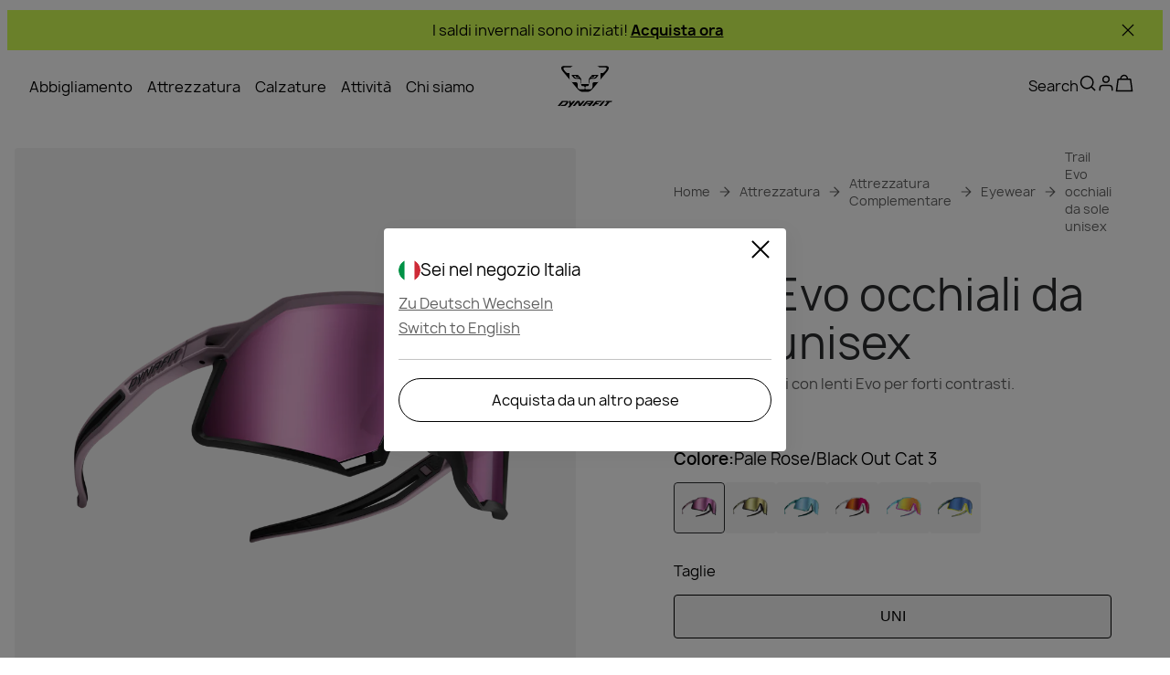

--- FILE ---
content_type: text/css; charset=utf-8
request_url: https://www.dynafit.com/_nuxt/index.x_6hsd-j.css
body_size: 1090
content:
@charset "UTF-8";@keyframes popUp-019cf08a{0%{opacity:0;transform:translateY(30px)}to{opacity:1;transform:translateY(0)}}.newsletter-subscription-message[data-v-019cf08a]{animation:popUp-019cf08a .5s ease-out forwards}.footer-newsletter-subscription[data-v-019cf08a]{display:flex;flex-direction:column;gap:20px}.footer-newsletter-subscription h5[data-v-019cf08a]{font-size:1.5rem;font-style:normal;line-height:120%;line-height:125%}@media (min-width:1024px){.footer-newsletter-subscription h5[data-v-019cf08a]{font-size:2rem;font-style:normal;line-height:112.5%}}@media (min-width:1024px) and (min-width:1024px){.footer-newsletter-subscription h5[data-v-019cf08a]{font-size:3rem}}.newsletter-subscription-message p[data-v-019cf08a]{margin:0}.newsletter-subscription-message .welcome[data-v-019cf08a]{font-size:1.5rem;font-style:normal;line-height:120%}.newsletter-subscription-message .info[data-v-019cf08a]{font-size:1rem;font-style:normal;line-height:125%}@media (min-width:1024px){.newsletter-subscription-message .welcome[data-v-019cf08a]{font-size:1.375rem;font-style:normal;line-height:125%}.newsletter-subscription-message .info[data-v-019cf08a]{font-size:1.125rem;font-style:normal;line-height:150%;margin-top:10px}}a[data-v-73a50430]{all:unset;cursor:pointer}.pages[data-v-73a50430]{display:flex;flex-direction:column;gap:24px}.pages .links[data-v-73a50430]{border-bottom:1px solid var(--line-separator);font-size:1rem;font-style:normal;line-height:125%;padding-bottom:8px}.legal-links[data-v-73a50430]{display:flex;flex-wrap:wrap;gap:24px}@media (min-width:1024px){.legal-links[data-v-73a50430]{display:inline-flex;flex-wrap:nowrap}}.legal-links .links[data-v-73a50430]{font-size:.875rem;font-style:normal;line-height:140%;line-height:125%;margin-right:24px}.legal-links .links[data-v-73a50430]:nth-child(2n){flex-basis:50%;margin-right:0}@media (min-width:1024px){.legal-links .links[data-v-73a50430]{flex-basis:100%;margin-right:0;white-space:nowrap}}.links[data-v-87f38829]{display:flex;font-size:24px;gap:24px}@media (max-width:767px){.ui-footer-language-picker .ui-button[data-v-c73223b1],.ui-footer-language-picker .wrapper[data-v-c73223b1]{width:100%}}@media (max-width:1023px){.language-picker-button[data-v-c73223b1]{width:100%}}[data-v-c73223b1] .ui-button .ui-icon{border-radius:50%;font-size:24px;height:24px;overflow:hidden;width:24px}.icon-wrapper[data-v-c73223b1]{border-radius:50%;display:inline-flex;height:24px;overflow:hidden;width:24px}.icon-wrapper[data-v-c73223b1],.icon-wrapper .ui-icon[data-v-c73223b1]{font-size:24px}.header[data-v-c73223b1]{align-items:center;display:flex;gap:16px;padding-right:30px}@media (min-width:1024px){.header[data-v-c73223b1]{padding-right:0}}.header p[data-v-c73223b1]{margin:0}.subheader[data-v-c73223b1]{font-size:1rem;font-style:normal;line-height:125%}.subheader .lang-link[data-v-c73223b1]{margin:8px 0}@media (min-width:1024px){.subheader .lang-link[data-v-c73223b1]{margin-bottom:0}.subheader[data-v-c73223b1]{display:flex;gap:16px}}.lang-link[data-v-c73223b1]{color:var(--brand-dark-grey)}.lang-link span[data-v-c73223b1]{cursor:pointer;text-decoration:underline}.lang-link.dotted[data-v-c73223b1]:not(:last-child):after{content:"·";margin-left:8px}.locale-group[data-v-c73223b1]{gap:10px}.locale-group[data-v-c73223b1],.locales-list[data-v-c73223b1]{display:flex;flex-direction:column}.locales-list[data-v-c73223b1]{gap:24px}@media (min-width:1024px){.locales-list[data-v-c73223b1]{display:grid;gap:24px;grid-template-columns:repeat(3,1fr)}}.locale-wrapper[data-v-c73223b1]{align-items:center;color:var(--brand-dark-grey);display:flex;flex-wrap:wrap;gap:12px}.ui-footer-copyright[data-v-096b5386]{font-size:.875rem;font-style:normal;line-height:140%;text-wrap:nowrap}.footer[data-v-0b30bb75]{-moz-column-gap:32px;column-gap:32px;display:grid;grid-template-areas:"newsletter" "pages" "social-media" "language-selector" "payment-methods" "separator" "legal-info" "copyright";grid-template-columns:1fr;padding:40px 16px;row-gap:32px}@media (min-width:1024px){.footer[data-v-0b30bb75]{-moz-column-gap:0;column-gap:0;grid-template-areas:"newsletter . pages pages " "social-media .pages pages" "language-selector . pages pages" "copyright . legal-info payment-methods";grid-template-columns:1fr 135px 1fr 1fr;padding:64px 32px;row-gap:64px}}.footer .pages[data-v-0b30bb75]{grid-area:pages}@media (min-width:1024px){.footer .pages[data-v-0b30bb75]{grid-column:3/5}}.footer .language-selector[data-v-0b30bb75]{grid-area:language-selector;margin-top:32px}@media (min-width:1024px){.footer .language-selector[data-v-0b30bb75]{margin-top:0}}.footer .newsletter[data-v-0b30bb75]{grid-area:newsletter}.footer .social-media[data-v-0b30bb75]{grid-area:social-media}.footer .payment-methods[data-v-0b30bb75]{grid-area:payment-methods}@media (min-width:1024px){.footer .payment-methods[data-v-0b30bb75]{justify-self:end}}.footer .separator[data-v-0b30bb75]{grid-area:separator}@media (min-width:1024px){.footer .separator[data-v-0b30bb75]{display:none}}.footer .legal-info[data-v-0b30bb75]{grid-area:legal-info}.footer .copyright[data-v-0b30bb75]{grid-area:copyright}.store-selection-notification-body-current-location[data-v-0cdf83da]{padding-right:30px}@media (min-width:1024px){.store-selection-notification-body-current-location[data-v-0cdf83da]{padding-right:0}}.ui-overlay[data-v-0cdf83da]{background:var(--dark-background-color);content:"";cursor:pointer;opacity:.5}.store-selection-notification-wrapper[data-v-0cdf83da],.ui-overlay[data-v-0cdf83da]{top:0;right:0;bottom:0;left:0;position:fixed;z-index:calc(var(--modal-z-index) - 10)}.store-selection-notification-wrapper[data-v-0cdf83da]{background-color:var(--background-color);border-radius:var(--default-border-radius);box-shadow:4px 4px 20px #2a2b2d0d;display:block;height:-moz-fit-content;height:fit-content;margin:0 20px;padding:32px 16px;top:calc(50vh - 110px);transform:none}@media (min-width:1024px){.store-selection-notification-wrapper[data-v-0cdf83da]{margin:0 auto;width:440px}}.store-selection-notification-wrapper .store-selection-notification-header[data-v-0cdf83da]{display:block;position:absolute;right:10px;top:10px}.store-selection-notification-wrapper .store-selection-notification-header .close-wrapper[data-v-0cdf83da]{display:flex;justify-content:flex-end}.store-selection-notification-wrapper .store-selection-notification-header .close-button[data-v-0cdf83da]{background:none;border:none;color:#000;cursor:pointer;display:inline;font-size:24px;text-align:end}.store-selection-notification-wrapper .store-selection-notification-header .close-button[data-v-0cdf83da]:focus{outline:2px solid var(--subheader-text-color);outline-offset:2px}.store-selection-notification-wrapper .store-selection-notification-body-current-location[data-v-0cdf83da]{display:flex}.store-selection-notification-wrapper .store-selection-notification-body-current-location .icon-wrapper[data-v-0cdf83da]{align-items:center;border-radius:50%;display:flex;height:24px;justify-content:center;overflow:hidden;width:24px}.store-selection-notification-wrapper .store-selection-notification-body-current-location .icon-wrapper .ui-icon[data-v-0cdf83da]{font-size:24px}.store-selection-notification-wrapper .store-selection-notification-body-current-location[data-v-0cdf83da]{align-items:center;flex-wrap:nowrap;font-size:1.125rem;font-style:normal;font-weight:400;gap:16px;line-height:150%;margin-bottom:10px}.store-selection-notification-wrapper .store-selection-notification-body-available-location[data-v-0cdf83da]{color:var(--brand-dark-grey);cursor:pointer;display:inline-block;font-size:1rem;font-style:normal;line-height:125%;text-align:left;text-decoration:underline}.store-selection-notification-wrapper .store-selection-notification-body-separator[data-v-0cdf83da]{background-color:var(--line-separator);height:1px;margin:20px 4px 20px 0;width:100%}.store-selection-notification-wrapper .sign-up-button[data-v-0cdf83da]{font-weight:400}


--- FILE ---
content_type: text/css; charset=utf-8
request_url: https://www.dynafit.com/_nuxt/UiActionTile.Cy8kSVuZ.css
body_size: 158
content:
.action-tile[data-v-d13b518c]{height:100%;position:relative;width:100%}.action-tile .action-tile-actions[data-v-d13b518c],.action-tile .action-tile-actions-content-card[data-v-d13b518c],.action-tile .action-tile-actions-customer-service[data-v-d13b518c],.action-tile .action-tile-actions-home-page[data-v-d13b518c],.action-tile .action-tile-actions-nav-banner[data-v-d13b518c]{position:absolute;z-index:var(--home-header-z-index)}.action-tile .action-tile-actions[data-v-d13b518c]{display:inline-flex;flex-direction:column;height:100%;justify-content:center;padding:0 30px;text-align:center;top:0}@media (min-width:1024px){.action-tile .action-tile-actions[data-v-d13b518c]{align-items:flex-start;bottom:32px;justify-content:flex-end;text-align:left;top:unset}}.action-tile .info-text[data-v-d13b518c]{display:flex;flex-direction:column-reverse;gap:16px;margin-bottom:32px}.action-tile .info-text p[data-v-d13b518c]{font-size:1rem;font-style:normal;font-weight:500;line-height:125%;margin:0}@media (min-width:1024px){.action-tile .info-text[data-v-d13b518c]{margin-bottom:48px}}.plp-content-card .action-tile-actions-content-card[data-v-d13b518c]{bottom:20px;padding-inline:20px}@media (min-width:1024px){.plp-content-card .action-tile-actions-content-card[data-v-d13b518c]{bottom:55px;padding-inline:48px}}.plp-content-card .action-tile-actions-content-card .info-text-content-card[data-v-d13b518c]{margin-bottom:8px}@media (min-width:1024px){.plp-content-card .action-tile-actions-content-card .info-text-content-card[data-v-d13b518c]{margin-bottom:20px}}.plp-content-card .action-tile-actions-content-card .info-text-content-card h3[data-v-d13b518c]{font-size:1.75rem;font-style:normal;font-weight:500;line-height:125%;line-height:115%;text-transform:uppercase}@media (min-width:1024px){.plp-content-card .action-tile-actions-content-card .info-text-content-card h3[data-v-d13b518c]{font-size:2.25rem;font-size:2rem;font-style:normal;letter-spacing:-1px;line-height:112.5%;line-height:100%}}@media (min-width:1024px) and (min-width:1024px){.plp-content-card .action-tile-actions-content-card .info-text-content-card h3[data-v-d13b518c]{font-size:3rem}}.plp-content-card .action-tile-actions-content-card .info-text-content-card p[data-v-d13b518c]{font-size:1.75rem;font-style:normal;font-weight:500;font-weight:700;line-height:125%;line-height:115%;margin:0;text-transform:uppercase}@media (min-width:1024px){.plp-content-card .action-tile-actions-content-card .info-text-content-card p[data-v-d13b518c]{font-size:2.25rem;font-size:2rem;font-style:normal;font-weight:700;letter-spacing:-1px;line-height:112.5%;line-height:100%}}@media (min-width:1024px) and (min-width:1024px){.plp-content-card .action-tile-actions-content-card .info-text-content-card p[data-v-d13b518c]{font-size:3rem}}.customer-service .action-tile-actions-customer-service[data-v-d13b518c],.customer-service .action-tile-actions-home-page[data-v-d13b518c],.home-page .action-tile-actions-customer-service[data-v-d13b518c],.home-page .action-tile-actions-home-page[data-v-d13b518c]{bottom:16px;padding-inline:16px}@media (min-width:1024px){.customer-service .action-tile-actions-customer-service[data-v-d13b518c],.customer-service .action-tile-actions-home-page[data-v-d13b518c],.home-page .action-tile-actions-customer-service[data-v-d13b518c],.home-page .action-tile-actions-home-page[data-v-d13b518c]{align-items:flex-end;bottom:21px;display:flex;gap:16px;padding-inline:23px}}.customer-service .action-tile-actions-customer-service .info-text-customer-service[data-v-d13b518c],.customer-service .action-tile-actions-customer-service .info-text-home-page[data-v-d13b518c],.customer-service .action-tile-actions-home-page .info-text-customer-service[data-v-d13b518c],.customer-service .action-tile-actions-home-page .info-text-home-page[data-v-d13b518c],.home-page .action-tile-actions-customer-service .info-text-customer-service[data-v-d13b518c],.home-page .action-tile-actions-customer-service .info-text-home-page[data-v-d13b518c],.home-page .action-tile-actions-home-page .info-text-customer-service[data-v-d13b518c],.home-page .action-tile-actions-home-page .info-text-home-page[data-v-d13b518c]{margin-bottom:16px}@media (min-width:1024px){.customer-service .action-tile-actions-customer-service .info-text-customer-service[data-v-d13b518c],.customer-service .action-tile-actions-customer-service .info-text-home-page[data-v-d13b518c],.customer-service .action-tile-actions-home-page .info-text-customer-service[data-v-d13b518c],.customer-service .action-tile-actions-home-page .info-text-home-page[data-v-d13b518c],.home-page .action-tile-actions-customer-service .info-text-customer-service[data-v-d13b518c],.home-page .action-tile-actions-customer-service .info-text-home-page[data-v-d13b518c],.home-page .action-tile-actions-home-page .info-text-customer-service[data-v-d13b518c],.home-page .action-tile-actions-home-page .info-text-home-page[data-v-d13b518c]{margin-bottom:12px;max-width:80%}}.customer-service .action-tile-actions-customer-service .info-text-customer-service h3[data-v-d13b518c],.customer-service .action-tile-actions-customer-service .info-text-home-page h3[data-v-d13b518c],.customer-service .action-tile-actions-home-page .info-text-customer-service h3[data-v-d13b518c],.customer-service .action-tile-actions-home-page .info-text-home-page h3[data-v-d13b518c],.home-page .action-tile-actions-customer-service .info-text-customer-service h3[data-v-d13b518c],.home-page .action-tile-actions-customer-service .info-text-home-page h3[data-v-d13b518c],.home-page .action-tile-actions-home-page .info-text-customer-service h3[data-v-d13b518c],.home-page .action-tile-actions-home-page .info-text-home-page h3[data-v-d13b518c]{font-size:1.5rem;font-style:normal;line-height:120%;text-wrap:nowrap}


--- FILE ---
content_type: text/css; charset=utf-8
request_url: https://www.dynafit.com/_nuxt/UiBlogCard.CBq3wtD2.css
body_size: -15
content:
@media (max-width:1023px){.blog-card[data-v-594204ad]{height:100%;margin-block:var(--half-margin)}.blog-card-link[data-v-594204ad]{display:flex;flex-direction:column;justify-content:space-between;width:100%}.blog-card .ui-image[data-v-594204ad]{aspect-ratio:1.5/1}.blog-card .blog-card-content[data-v-594204ad]{width:100%}.blog-card .blog-card-content h3[data-v-594204ad]{font-size:1rem;font-style:normal;font-weight:400;line-height:125%;margin-top:var(--half-margin)}}@media (min-width:1024px){.blog-card[data-v-594204ad]{overflow:hidden;position:relative}.blog-card[data-v-594204ad],.blog-card-link[data-v-594204ad]{height:100%;width:100%}.blog-card .blog-card-content[data-v-594204ad]{bottom:0;color:var(--brand-white);margin:20px;position:absolute;width:80%;z-index:var(--home-header-z-index)}}@media (min-width:1024px) and (min-width:1024px){.blog-card .blog-card-content[data-v-594204ad]{width:80%}}@media (min-width:1024px){.blog-card .blog-card-content p[data-v-594204ad]{margin:8px 0 0}.blog-card .blog-card-avatar[data-v-594204ad]{margin:20px 0 0}.blog-card .blog-card-title[data-v-594204ad]{margin:0}.blog-card .blog-card-bubble[data-v-594204ad]{margin:20px;position:absolute;right:0;text-align:right;top:0;z-index:var(--home-header-z-index)}}@media (min-width:1024px) and (min-width:1024px){.blog-card .hide-on-desktop[data-v-594204ad]{display:none}}@media (min-width:1024px){h3[data-v-594204ad]{font-size:1rem;font-style:normal;font-weight:400;line-height:125%}.blog-card[data-v-594204ad]{--margin-inline:26px;--margin-block:17px}.blog-card .ui-image[data-v-594204ad]{aspect-ratio:1/1}.blog-card .blog-card-content[data-v-594204ad]{margin:var(--margin-block) var(--margin-inline);width:calc(100% - var(--margin-inline)*2)}.blog-card .blog-card-title[data-v-594204ad]{margin-bottom:0}}


--- FILE ---
content_type: text/css; charset=utf-8
request_url: https://www.dynafit.com/_nuxt/index.pikGrlIx.css
body_size: 2111
content:
.home-banner-slider[data-v-7c7069c0]{aspect-ratio:9/16;height:auto;margin-top:var(--home-banner-slider-margin-top);position:relative;width:100%}@media screen and (min-width:528px){.home-banner-slider[data-v-7c7069c0]{aspect-ratio:5/4}}@media (min-width:768px){.home-banner-slider[data-v-7c7069c0]{aspect-ratio:16/9}}@media (min-width:1024px){.home-banner-slider[data-v-7c7069c0]{aspect-ratio:2.11/1}}.home-banner-slider[data-v-7c7069c0] .swiper-pagination{display:none}.home-banner-buttons[data-v-7c7069c0]{display:flex;flex-wrap:wrap;gap:12px}@media (min-width:1024px){.home-banner-buttons[data-v-7c7069c0]{gap:16px}}.overlay[data-v-7c7069c0]{background-color:#0000004d;border-radius:var(--default-border-radius);height:100%;top:0;right:0;bottom:0;left:0;position:absolute;z-index:1}.ui-slider-navigation[data-v-7c7069c0]{bottom:24px;left:20px;max-width:200px;position:absolute;z-index:1}@media (min-width:1024px){.ui-slider-navigation[data-v-7c7069c0]{bottom:40px;left:auto;right:20px}}.home-banner-content[data-v-7c7069c0]{align-items:center;color:var(--dark-text-color);display:flex;flex-direction:column;flex-wrap:wrap;gap:4px 16px;justify-content:center;left:0;margin:16px;position:absolute;right:0;top:50%;transform:translateY(-50%);z-index:2}@media (min-width:1024px){.home-banner-content[data-v-7c7069c0]{flex-direction:row}}#home-banner-slider[data-v-7c7069c0]{overflow:hidden}.home-banner-buttons[data-v-7c7069c0]{justify-content:center}.home-banner-title[data-v-7c7069c0]{text-align:center}.home-banner-title span[data-v-7c7069c0]{font-weight:800}.ui-category-slider-wrapper[data-v-447e7d06]{display:flex;flex-direction:column;gap:16px;position:relative}@media (min-width:1024px){.ui-category-slider-wrapper[data-v-447e7d06]{margin:0;margin-inline:calc(var(--default-margin)*-1)}}.progress-bar-navigation-wrapper[data-v-447e7d06],.ui-category-slider-heading[data-v-447e7d06]{padding-inline:8px}@media (min-width:1024px){.progress-bar-navigation-wrapper[data-v-447e7d06],.ui-category-slider-heading[data-v-447e7d06]{padding-inline:16px}}.ui-category-slider-heading[data-v-447e7d06]{align-items:start;display:flex;flex-direction:column;gap:8px;justify-content:space-between;margin-bottom:20px}@media (min-width:1024px){.ui-category-slider-heading[data-v-447e7d06]{align-items:center;flex-direction:row;justify-content:start;margin-bottom:43px}}.ui-category-slider-heading h2[data-v-447e7d06]{font-size:1.75rem;font-style:normal;font-weight:500;line-height:125%}@media (min-width:1024px){.ui-category-slider-heading h2[data-v-447e7d06]{font-size:2.25rem;font-size:2rem;font-style:normal;line-height:112.5%}}@media (min-width:1024px) and (min-width:1024px){.ui-category-slider-heading h2[data-v-447e7d06]{font-size:3rem}}.ui-category-slider-heading-wrapper[data-v-447e7d06]{display:flex;min-width:100%}swiper-container[data-v-447e7d06]{min-width:1px;width:100%}.ui-category-slider-wrapper[data-v-447e7d06] .action-tile{overflow:hidden;width:auto}.ui-category-slider-wrapper[data-v-447e7d06] .action-tile-actions{background:#0006;border-radius:4px;bottom:0;height:100%;justify-content:end;margin:0;padding:0;text-align:left;width:100%}.ui-category-slider-wrapper[data-v-447e7d06] .action-tile-actions .info-text{margin:16px}@media (min-width:1024px){.ui-category-slider-wrapper[data-v-447e7d06] .action-tile-actions .info-text{margin:32px}}.ui-category-slider-wrapper[data-v-447e7d06] .action-tile-actions .ui-button{align-self:flex-start;background:none;border:none;color:var(--dark-text-color);font-size:1.5rem;font-style:normal;font-weight:500;line-height:120%;margin:16px;padding:0}@media (min-width:1024px){.ui-category-slider-wrapper[data-v-447e7d06] .action-tile-actions .ui-button{margin:32px}}.ui-category-slider-wrapper[data-v-447e7d06] .action-tile-actions .ui-button:hover{background:none;color:var(--dark-text-color)}.ui-category-slider-wrapper[data-v-447e7d06] .ui-swiper-progressbar-navigation .arrows{position:absolute;top:10px}swiper-slide[data-v-447e7d06]{aspect-ratio:1;cursor:pointer;height:200px;width:auto}@media (min-width:1024px){swiper-slide[data-v-447e7d06]{height:unset}}.fallback-container[data-v-447e7d06]{display:flex;gap:8px;overflow:hidden;padding-left:8px;width:100%}@media (min-width:1024px){.fallback-container[data-v-447e7d06]{gap:16px;padding-left:16px}}.fallback-tile[data-v-447e7d06]{aspect-ratio:1;border-radius:4px;height:200px}@media (min-width:1024px){.fallback-tile[data-v-447e7d06]{flex:0 0 29.4117647059%;height:unset}}@media (min-width:1921px){.fallback-tile[data-v-447e7d06]{flex:0 0 22.7272727273%}}.feature-images[data-v-c23ac8ff]{--margin-mobile:8px;--margin-tablet:8px;--margin-desktop:0px;display:flex;flex-direction:column;margin:0 var(--margin-mobile)}@media (min-width:768px){.feature-images[data-v-c23ac8ff]{display:grid;gap:var(--margin-tablet);grid-template-columns:repeat(4,1fr);grid-template-rows:repeat(2,auto);margin:0 var(--margin-tablet)}}@media (min-width:1024px){.feature-images[data-v-c23ac8ff]{gap:20px;margin:0 var(--margin-desktop)}}.feature-images .feature-image[data-v-c23ac8ff]:first-of-type{margin-bottom:var(--margin-mobile)}@media (min-width:768px){.feature-images .feature-image[data-v-c23ac8ff]:first-of-type{margin-bottom:0}}.feature-images .feature-image[data-v-c23ac8ff]:nth-of-type(2){margin-bottom:64px}@media (min-width:768px){.feature-images .feature-image[data-v-c23ac8ff]:nth-of-type(2){margin-bottom:0}}.feature-images .feature-image--1[data-v-c23ac8ff]{aspect-ratio:3/2}@media (min-width:768px){.feature-images .feature-image--1[data-v-c23ac8ff]{aspect-ratio:2/3;grid-column:1;grid-row:1}.feature-images .feature-image--2[data-v-c23ac8ff]{aspect-ratio:2/3;grid-column:2;grid-row:1}.feature-images .feature-image--3[data-v-c23ac8ff]{aspect-ratio:16/9;grid-column:3/span 2;grid-row:1}.feature-images .feature-image--4[data-v-c23ac8ff]{aspect-ratio:1/1;grid-column:1/span 2;grid-row:2}}.feature-images .feature-content[data-v-c23ac8ff]{align-items:start;display:flex;flex-direction:column;gap:16px}@media (min-width:768px){.feature-images .feature-content[data-v-c23ac8ff]{align-self:end;display:block;grid-column:3/span 2;grid-row:2}.feature-images .feature-content[data-v-c23ac8ff] .ui-button{font-size:14px;padding:6px 10px;vertical-align:top}}@media (min-width:1024px){.feature-images .feature-content[data-v-c23ac8ff] .ui-button{font-size:16px;padding:12px 16px}}.feature-images .feature-text[data-v-c23ac8ff]{font-size:1.5rem;font-style:normal;line-height:120%}@media (min-width:1024px){.feature-images .feature-text[data-v-c23ac8ff]{font-size:1.75rem}}@media (min-width:768px){.feature-images .feature-text[data-v-c23ac8ff]{display:inline;line-height:44px;padding-right:10px}}@media (min-width:1024px){.feature-images .feature-text[data-v-c23ac8ff]{font-size:2.5rem;font-style:normal;line-height:112.5%;line-height:120%}}a[data-v-c98ba5d1]{all:unset;cursor:pointer}.product-list[data-v-c98ba5d1]{flex-direction:column;list-style:none;padding:0}.product[data-v-c98ba5d1],.product-list[data-v-c98ba5d1]{display:flex;gap:8px;margin:0}.product[data-v-c98ba5d1]{align-items:center;border-left:4px solid var(--background-color);box-sizing:border-box;flex-direction:row}.product-data[data-v-c98ba5d1]{flex-grow:1}.product-link[data-v-c98ba5d1]{position:relative;text-transform:uppercase}.product-list[data-v-820d3053]{display:flex;flex-direction:column;gap:16px;list-style:none;margin:0;padding:0}@media (min-width:768px){.product-list[data-v-820d3053]{gap:50px}}.selected-product[data-v-820d3053]{display:flex;flex-direction:row;gap:35px;justify-content:space-around;margin:25px 35px 0}.selected-product[data-v-820d3053]>*{width:calc(50% - 17px)}@media (min-width:768px){.selected-product[data-v-820d3053]{margin:83px 27px 0}}.selected-product .product-title[data-v-820d3053]{font-weight:700;text-transform:uppercase}.product-image[data-v-820d3053]{height:150px}.product-image[data-v-820d3053] img{margin:0 auto;-o-object-fit:contain;object-fit:contain}@media (min-width:768px){.product-image[data-v-820d3053]{height:200px}}.product-data[data-v-820d3053]{display:flex;flex-direction:column;gap:8px}.product-data .ui-button[data-v-820d3053]{cursor:pointer;width:-moz-fit-content;width:fit-content}@media (min-width:1024px){.product-data[data-v-820d3053]{align-items:flex-start;justify-content:center}}.product-subtitle[data-v-820d3053]{display:block}.product-subtitle[data-v-820d3053] .price .regular,.product-subtitle[data-v-820d3053] .price .regular-discounted{color:inherit}.price[data-v-820d3053]{color:inherit;display:inline;font-size:inherit;font-weight:inherit}.ui-swiper-progressbar-navigation[data-v-820d3053]{margin:24px 22px 0}[data-v-820d3053] .swiper-pagination-progressbar{background-color:#ffffff4d;height:1px;position:relative}[data-v-820d3053] .swiper-pagination-progressbar:before{background-color:#fff;border-radius:3px;content:" ";display:block;height:5px;left:-2px;position:absolute;top:-2px;width:5px}[data-v-820d3053] .swiper-pagination-progressbar:after{background-color:#ffffff4d;border-radius:3px;content:" ";display:block;height:5px;position:absolute;right:-2px;top:-2px;width:5px}[data-v-820d3053] .swiper-pagination-progressbar-fill{background-color:#fff}[data-v-820d3053] .swiper-pagination-progressbar-fill:after{background-color:#fff;content:"";display:block;height:5px;position:absolute;right:-2px;top:-2px;transform:rotate(45deg);width:5px}.product-thumbnails.is-locked[data-v-820d3053] swiper-container::part(wrapper){display:flex;justify-content:center;margin-left:-4px}@media (min-width:768px){.product-thumbnails.is-locked[data-v-820d3053] swiper-container::part(wrapper){margin-left:-10px}}.product-thumbnail[data-v-820d3053]{align-items:center;-webkit-backdrop-filter:blur(15px);backdrop-filter:blur(15px);background:#0003;border:1px solid transparent;border-radius:4px;box-sizing:border-box;cursor:pointer;display:flex;height:108px;justify-content:center;width:80px}@media (min-width:768px){.product-thumbnail[data-v-820d3053]{height:130px;width:95px}}.product-thumbnail .ui-image[data-v-820d3053] img{max-height:108px;max-width:80px;-o-object-fit:contain;object-fit:contain}@media (min-width:768px){.product-thumbnail .ui-image[data-v-820d3053] img{max-height:130px;max-width:94px}}.product-thumbnail.active[data-v-820d3053]{border-color:#000}.product-highlight-slider-fallback[data-v-a528981a]{min-height:350px}@media (min-width:768px){.product-highlight-slider-fallback[data-v-a528981a]{min-height:450px}}.product-highlight[data-v-a528981a]{position:relative}@media (min-width:1024px){.product-highlight[data-v-a528981a]{margin:0 -16px}}.image[data-v-a528981a]{-o-object-fit:cover;object-fit:cover;-o-object-position:center;object-position:center}.content[data-v-a528981a],.image[data-v-a528981a]{height:100%;width:100%}.content[data-v-a528981a]{background:linear-gradient(0deg,#0003,#0003);color:var(--dark-text-color);padding-bottom:15px;position:relative}@media (min-width:768px){.content[data-v-a528981a]{padding-bottom:34px}}@media (min-width:1024px){.content[data-v-a528981a]{display:flex;flex-direction:row;justify-content:space-between}}.headline[data-v-a528981a]{font-size:48px;font-weight:800;letter-spacing:-1px;max-width:7em;padding:25px 18px 155px;text-transform:uppercase}.headline[data-v-a528981a]:first-line{font-weight:400}@media (min-width:768px){.headline[data-v-a528981a]{font-size:80px;padding:73px 0 180px 65px}}.products[data-v-a528981a]{-webkit-backdrop-filter:blur(40px);backdrop-filter:blur(40px);background:#fff3;border-radius:4px;overflow:hidden;padding-bottom:15px;width:100%}@media (min-width:768px){.products[data-v-a528981a]{justify-self:end;margin-right:34px;max-width:600px;padding-bottom:24px}}@media (min-width:1024px){.products[data-v-a528981a]{margin-top:250px;max-width:600px}}.ui-image-wrapper[data-v-a528981a]{top:0;right:0;bottom:0;left:0;position:absolute}.action-tile-group[data-v-8f8d0a42]{padding:0 8px}.action-tile-group .tiles[data-v-8f8d0a42]{display:grid;gap:8px}@media (min-width:1024px){.action-tile-group .tiles[data-v-8f8d0a42]{gap:20px;grid-template-columns:repeat(2,minmax(0,auto))}}.action-tile-group .tile[data-v-8f8d0a42]{aspect-ratio:1/1}.header-wrapper[data-v-306b17b1]{align-items:flex-start;display:flex;flex-direction:column;gap:8px;padding-inline:8px}@media (min-width:1024px){.header-wrapper[data-v-306b17b1]{align-items:center;flex-direction:row;padding-inline:0}.header-wrapper h3[data-v-306b17b1]{font-size:48px}}.navigation-buttons[data-v-306b17b1]{margin-left:auto;margin-right:0}.navigation-buttons[data-v-306b17b1] .ui-icon{font-size:inherit}@media (min-width:1024px){.swiper-container-wrapper[data-v-306b17b1]{margin-inline:calc(var(--default-margin)*-1)}}.ui-blog-slider[data-v-306b17b1]{display:flex;flex-direction:column;gap:40px;position:relative}@media (min-width:1024px){.ui-blog-slider[data-v-306b17b1]{gap:24px}}.ui-blog-slider[data-v-306b17b1] .blog-card{margin:0}.ui-blog-slider[data-v-306b17b1] .blog-card .blog-card-link{align-items:flex-start;display:flex;flex-direction:column;height:100%;width:100%}.ui-blog-slider[data-v-306b17b1] .blog-card .blog-card-content{color:var(--brand-black);margin:0;position:static}.ui-blog-slider[data-v-306b17b1] .blog-card .blog-card-content h3{font-weight:700;margin-top:20px}@media (min-width:1024px){.ui-blog-slider[data-v-306b17b1] .blog-card .blog-card-content h3{margin-top:24px}}.ui-swiper-progressbar-navigation-wrapper[data-v-306b17b1]{margin:0 auto;width:calc(100% - 16px)}@media (min-width:1024px){.ui-swiper-progressbar-navigation-wrapper[data-v-306b17b1]{width:100%}}swiper-container[data-v-306b17b1]{min-width:1px;width:100%}.fallback-container[data-v-306b17b1]{display:flex;gap:8px;overflow:hidden;padding-left:8px;width:100%}@media (min-width:1024px){.fallback-container[data-v-306b17b1]{gap:16px;padding-left:16px}}.fallback-tile[data-v-306b17b1]{aspect-ratio:1.5/1;background:var(--fallback-background);border-radius:4px;flex:0 0 76.9230769231%}@media (min-width:768px){.fallback-tile[data-v-306b17b1]{flex:0 0 43.4782608696%}}@media (min-width:1024px){.fallback-tile[data-v-306b17b1]{aspect-ratio:.89/1;flex:0 0 30.303030303%}}.page-items-wrapper[data-v-894ae18f]{display:flex;flex-direction:column;gap:80px;margin:40px 0 80px}@media (min-width:1024px){.page-items-wrapper[data-v-894ae18f]{gap:150px;margin:20px 0 150px}}.home-product-slider[data-v-894ae18f]{width:calc(100% - 8px)}@media (min-width:1024px){.home-product-slider[data-v-894ae18f]{width:100%}}


--- FILE ---
content_type: text/javascript; charset=utf-8
request_url: https://www.dynafit.com/_nuxt/CXkpjLsj.js
body_size: 397
content:
import{c as e,o,s}from"./BDPHG4EU.js";const a={xmlns:"http://www.w3.org/2000/svg",fill:"none",viewBox:"0 0 40 40"};function t(r,c){return o(),e("svg",a,c[0]||(c[0]=[s("path",{fill:"currentColor",d:"M20 0c-5.433 0-6.112.025-8.245.12-2.13.1-3.58.435-4.855.93a9.8 9.8 0 0 0-3.543 2.307A9.76 9.76 0 0 0 1.05 6.9C.555 8.175.218 9.625.12 11.755.02 13.888 0 14.567 0 20s.025 6.112.12 8.245c.1 2.128.435 3.58.93 4.855a9.8 9.8 0 0 0 2.307 3.543A9.8 9.8 0 0 0 6.9 38.95c1.277.493 2.727.832 4.855.93 2.133.1 2.812.12 8.245.12s6.112-.025 8.245-.12c2.128-.1 3.58-.437 4.855-.93a9.8 9.8 0 0 0 3.543-2.307A9.8 9.8 0 0 0 38.95 33.1c.493-1.275.832-2.727.93-4.855.1-2.133.12-2.812.12-8.245s-.025-6.112-.12-8.245c-.1-2.128-.437-3.582-.93-4.855a9.8 9.8 0 0 0-2.307-3.543A9.74 9.74 0 0 0 33.1 1.05C31.825.555 30.373.218 28.245.12 26.112.02 25.433 0 20 0m0 3.6c5.338 0 5.975.027 8.083.118 1.95.092 3.009.415 3.712.692.937.362 1.6.795 2.303 1.493a6.2 6.2 0 0 1 1.494 2.302c.273.703.6 1.762.688 3.712.095 2.11.117 2.743.117 8.083s-.025 5.975-.124 8.083c-.101 1.95-.426 3.009-.701 3.712-.374.937-.799 1.6-1.499 2.303-.698.699-1.373 1.132-2.3 1.494-.7.273-1.775.6-3.725.688-2.123.095-2.748.117-8.098.117-5.352 0-5.977-.025-8.098-.124-1.952-.101-3.027-.426-3.727-.701-.948-.374-1.6-.799-2.298-1.499-.702-.698-1.15-1.373-1.5-2.3-.275-.7-.599-1.775-.7-3.725-.075-2.1-.102-2.748-.102-8.073 0-5.327.027-5.977.102-8.102.101-1.95.425-3.023.7-3.723.35-.95.798-1.6 1.5-2.302.698-.698 1.35-1.148 2.298-1.496.7-.277 1.752-.602 3.702-.702 2.125-.075 2.75-.1 8.098-.1zm0 6.13c-5.675 0-10.27 4.6-10.27 10.27 0 5.675 4.6 10.27 10.27 10.27 5.675 0 10.27-4.6 10.27-10.27 0-5.675-4.6-10.27-10.27-10.27m0 16.937A6.665 6.665 0 0 1 13.333 20 6.665 6.665 0 0 1 20 13.333 6.665 6.665 0 0 1 26.667 20 6.665 6.665 0 0 1 20 26.667M33.077 9.325c0 1.325-1.077 2.4-2.4 2.4a2.4 2.4 0 0 1-2.4-2.4 2.4 2.4 0 0 1 2.4-2.398 2.4 2.4 0 0 1 2.4 2.398"},null,-1)]))}const l={render:t};export{l as default,t as render};


--- FILE ---
content_type: text/javascript; charset=utf-8
request_url: https://www.dynafit.com/_nuxt/CEZOfVJt.js
body_size: 1998
content:
import{U as ht}from"./D3WAkfO6.js";import{b3 as $t,b4 as Ct,d as S,n as A,c as g,o as i,a as m,_ as P,f as t,A as I,D as w,F as x,e as h,G as ct,E as k,s as d,aC as N,H as U,ay as ot,m as xt,B as St,u as Bt,p as Pt,M as Nt,b as C,x as Ut,y as st,q as at,r as At,w as rt,z as It,g as it}from"./BDPHG4EU.js";import{_ as Tt}from"./CJZgMkVS.js";import{_ as Lt}from"./CQiWWDGW.js";import{u as Dt,_ as Gt,a as lt}from"./CkVtisz2.js";import{u as Ot,a as dt}from"./C5MSPrs-.js";const Vt=_=>{const n=Ot(),l=_?`algolia-products-${_}`:"algolia-products";return $t(l,async()=>_?await n.index.search("",{ruleContexts:_}):null,{transform:r=>Ct(r)?r.hits:[]})},zt={class:"ui-slider-navigation"},Et=S({__name:"UiSliderNavigation",props:{progress:{}},emits:["on-prev","on-next"],setup(_,{emit:n}){const l=n,{isEvolvBrand:r}=A(),c=()=>{l("on-prev")},y=()=>{l("on-next")};return(o,e)=>(i(),g("div",zt,[m(P,{theme:t(r)?"primary-dark":"secondary-light","icon-left":"arrow-left",disabled:!o.progress,"data-testid":"slider-button-left",onClick:e[0]||(e[0]=f=>c())},null,8,["theme","disabled"]),m(P,{theme:t(r)?"primary-dark":"secondary-light","icon-left":"arrow-right",disabled:o.progress===1,"data-testid":"slider-button-right",onClick:e[1]||(e[1]=f=>y())},null,8,["theme","disabled"])]))}}),Ht=I(Et,[["__scopeId","data-v-ba8e1a9b"]]),Mt=["swiper-progress"],Rt={key:0,class:"arrows"},Ft=["disabled"],Kt=["disabled"],qt=["disabled"],Jt=["disabled"],jt=S({__name:"UiSwiperNavigationProgressBar",props:{progress:{},el:{},snapGridLength:{},snapIndex:{},navigation:{type:Boolean,default:!0}},emits:["on-prev","on-next"],setup(_){const n=_,{isSalewaBrand:l,isDynafitBrand:r,isEvolvBrand:c}=A(),y=w(()=>n.snapGridLength?`${n.snapIndex?n.snapIndex+1:1}/${n.snapGridLength}`:"0/0");return(o,e)=>{const f=ct,u=ot,v=ot;return i(),g("div",{class:"ui-swiper-progressbar-navigation","swiper-progress":t(y)},[t(l)||t(r)||t(c)?(i(),g(x,{key:0},[m(f,null,{fallback:k(()=>e[4]||(e[4]=[d("div",{class:"fallback-progressbar"},null,-1)])),default:k(()=>[d("div",{class:U(o.el)},[N(o.$slots,"default",{},void 0,!0)],2)]),_:3}),o.navigation?(i(),g("div",Rt,[d("button",{class:"button",disabled:!o.progress,"data-testid":"swiper-button-left",onClick:e[0]||(e[0]=b=>o.$emit("on-prev"))},[m(u,{name:t(r)||t(c)?"arrow-left":"chevron-left"},null,8,["name"])],8,Ft),d("button",{class:"button",disabled:o.progress===1,"data-testid":"swiper-button-right",onClick:e[1]||(e[1]=b=>o.$emit("on-next"))},[m(v,{name:t(r)||t(c)?"arrow-right":"chevron-right"},null,8,["name"])],8,Kt)])):h("",!0)],64)):(i(),g(x,{key:1},[d("button",{class:"button",disabled:!o.progress,"data-testid":"swiper-button-left",onClick:e[2]||(e[2]=b=>o.$emit("on-prev"))},[m(u,{name:"arrow-left"})],8,qt),m(f,null,{fallback:k(()=>e[5]||(e[5]=[d("div",{class:"fallback-progressbar"},null,-1)])),default:k(()=>[d("div",{class:U(o.el)},[N(o.$slots,"default",{},void 0,!0)],2)]),_:3}),d("button",{class:"button",disabled:o.progress===1,"data-testid":"swiper-button-right",onClick:e[3]||(e[3]=b=>o.$emit("on-next"))},[m(v,{name:"arrow-right"})],8,Jt)],64))],8,Mt)}}}),Qt=I(jt,[["__scopeId","data-v-50b0498d"]]),Wt={key:0,class:"title"},Xt={key:1,class:"view-more"},Yt={class:"product-slider"},Zt={class:"fallback-container"},te={class:"navigation"},ee={key:1,class:"navigation-bullets-wrapper"},ne=4,oe=4,se=S({__name:"UiProductSlider",props:{products:{},content:{},navigation:{default:"bullets"}},setup(_){var H;xt();const n=_,l=St(),{locale:r}=Bt(),{navigate:c,getLocalizedSlug:y}=Pt(),{isSalewaBrand:o,isDynafitBrand:e}=A(),f=Nt(),u=w(()=>l.isLessThan("desktop")),v=o||e?1:2,b=w(()=>u.value?v:ne),T=w(()=>{var s;return((s=n.content)==null?void 0:s.navigationType)||(n==null?void 0:n.navigation)}),B=w(()=>{var s,a,$;return e&&((a=(s=n==null?void 0:n.content)==null?void 0:s.callToAction)==null?void 0:a.text)&&(($=n==null?void 0:n.content)==null?void 0:$.callToAction.link)}),{onProgress:L,next:D,prev:G,swiperProgress:O,el:V,setSwiperEl:ut,swiperContainer:z}=Dt(e?"progressbar":T.value,((H=f.productSliderConfig)==null?void 0:H.params)||{},"product"),E=w(()=>{var s;return(s=n==null?void 0:n.products)==null?void 0:s.slice(0,oe*b.value)}),pt=s=>{const a=y(s);c(a)},gt=()=>{o&&lt("product","right"),D()},mt=()=>{o&&lt("product","left"),G()};return(s,a)=>{var M,R,F,K,q,J,j,Q,W,X,Y,Z,tt,et,nt;const $=ht,_t=P,vt=Tt,ft=Lt,bt=ct,yt=Qt,wt=Gt,kt=Ht;return i(),g("div",{class:U(["product-slider-wrapper",{"has-title":((M=s.content)==null?void 0:M.title)||t(B)}])},[(R=s.content)!=null&&R.title||t(B)?(i(),g("div",Wt,[m($,{as:t(o)?"h3":"h2","data-testid":"product-slider-heading"},{default:k(()=>{var p;return[Ut(st((p=s.content)==null?void 0:p.title),1)]}),_:1},8,["as"]),t(B)?(i(),C(_t,{key:0,class:"title-button",text:(K=(F=s.content)==null?void 0:F.callToAction)==null?void 0:K.text,theme:(j=(J=(q=s.content)==null?void 0:q.callToAction)==null?void 0:J.theme)==null?void 0:j.localizedTheme,href:(W=(Q=s.content)==null?void 0:Q.callToAction)==null?void 0:W.link},null,8,["text","theme","href"])):h("",!0),t(o)&&((X=s.content)!=null&&X.category)?(i(),g("div",Xt,[d("button",{onClick:a[0]||(a[0]=p=>pt(s.content.category))},st(s.$t("viewMoreProducts")),1)])):h("",!0)])):h("",!0),d("div",Yt,[m(bt,null,{fallback:k(()=>[d("div",Zt,[(i(!0),g(x,null,at(t(E).length,p=>(i(),C(vt,{key:p}))),128))])]),default:k(()=>[d("swiper-container",{ref:p=>t(ut)(p),class:"product-slider-container",init:!1,onSwiperprogress:a[1]||(a[1]=(...p)=>t(L)&&t(L)(...p))},[(i(!0),g(x,null,at(t(E),p=>(i(),g("swiper-slide",{key:p.sku},[m(ft,{product:p,locale:t(r)},null,8,["product","locale"])]))),128))],544)]),_:1})]),d("div",te,[t(e)||t(T)==="progressbar"?(i(),C(yt,{key:0,progress:t(O),el:t(V),"snap-grid-length":(tt=(Z=(Y=t(z))==null?void 0:Y.swiper)==null?void 0:Z.snapGrid)==null?void 0:tt.length,"snap-index":(nt=(et=t(z))==null?void 0:et.swiper)==null?void 0:nt.snapIndex,onOnNext:a[2]||(a[2]=()=>gt()),onOnPrev:a[3]||(a[3]=()=>mt())},null,8,["progress","el","snap-grid-length","snap-index"])):(i(),g("div",ee,[m(wt,{el:t(V)},null,8,["el"]),t(u)?h("",!0):(i(),C(kt,{key:0,progress:t(O),onOnNext:a[4]||(a[4]=()=>t(D)()),onOnPrev:a[5]||(a[5]=()=>t(G)())},null,8,["progress"]))]))])],2)}}}),ue=I(se,[["__scopeId","data-v-99dc494d"]]),pe=S({__name:"ProductSlider",props:{deliveryKey:{},content:{}},async setup(_){let n,l;const r=_,c=At();if(!r.content&&r.deliveryKey){const{data:e}=([n,l]=rt(()=>It({key:r.deliveryKey})),n=await n,l(),n);c.value=e.value}else c.value=r.content;const y=w(()=>{var b;const e=c.value;if(!e)return null;const f=e["custom-context"],u=(b=e.category)==null?void 0:b.context,v=f||u;return v?e.disabledGlobalContext?it.isProductCategorySlider(e)?[v]:[u||v]:it.isProductCategorySlider(e)?[dt.globalRuleContextName,v]:[dt.globalRuleContextName,u||v]:null}),{data:o}=([n,l]=rt(()=>Vt(y.value)),n=await n,l(),n);return(e,f)=>{var u;return(u=t(o))!=null&&u.length?N(e.$slots,"default",{key:0,content:t(c),products:t(o)}):h("",!0)}}});export{Ht as _,Qt as a,pe as b,ue as c};


--- FILE ---
content_type: text/javascript; charset=utf-8
request_url: https://www.dynafit.com/_nuxt/D3WAkfO6.js
body_size: -64
content:
import{d as e,aK as a,b as o,o as l,O as n,H as t,E as i,aC as r,A as p}from"./BDPHG4EU.js";const c=e({__name:"UiHeading",props:{as:{},ellipsis:{type:Boolean,default:!1},maxLines:{default:2}},setup(d){return a(s=>({"803f5284":s.maxLines})),(s,f)=>(l(),o(n(s.as),{class:t({ellipsis:s.ellipsis})},{default:i(()=>[r(s.$slots,"default",{},void 0,!0)]),_:3},8,["class"]))}}),_=p(c,[["__scopeId","data-v-88c77e7b"]]);export{_ as U};


--- FILE ---
content_type: text/javascript; charset=utf-8
request_url: https://www.dynafit.com/_nuxt/CTc0XTzE.js
body_size: -289
content:
import{u as s}from"./BDPHG4EU.js";const o=()=>{const{locale:e}=s();return e.value==="en-US"},t={isUS:o};export{t as s};


--- FILE ---
content_type: text/javascript; charset=utf-8
request_url: https://www.dynafit.com/_nuxt/OM3Jifur.js
body_size: 113
content:
import{_ as l}from"./D00vrHGi.js";import{d as i,b as n,o as a,G as p,E as _,bF as m,s as v,H as c,a as d,A as y}from"./BDPHG4EU.js";const u=i({__name:"UiOverlay",props:{showSpinner:{type:Boolean},headerOverlay:{type:Boolean},loginOverlay:{type:Boolean}},emits:["on-click","on-mouse-enter"],setup(f){return(e,o)=>{const t=l,s=p;return a(),n(s,null,{default:_(()=>[(a(),n(m,{to:"body"},[v("div",{class:c(["overlay",{"header-overlay":e.headerOverlay,"login-overlay":e.loginOverlay}]),onClick:o[0]||(o[0]=r=>e.$emit("on-click")),onMouseenter:o[1]||(o[1]=r=>e.$emit("on-mouse-enter"))},[d(t,{visible:e.showSpinner},null,8,["visible"])],34)]))]),_:1})}}}),b=y(u,[["__scopeId","data-v-55e8a299"]]);export{b as _};


--- FILE ---
content_type: text/javascript; charset=utf-8
request_url: https://www.dynafit.com/_nuxt/BtAcx9jJ.js
body_size: -131
content:
import{r as o,a6 as i,a7 as u}from"./BDPHG4EU.js";const v=(t=0)=>{const e=o(),l=o(!1),s=o(!1),n=o(),a=o(),r=()=>{e.value=window.scrollY,n.value=window.innerHeight,l.value=e.value>t,s.value=e.value>n.value,a.value=n.value-e.value};return i(()=>{window.addEventListener("scroll",r,{passive:!0})}),u(()=>{window.removeEventListener("scroll",r)}),{y:e,isScrolled:l,isBeyondViewport:s,innerHeight:n,distanceFromTop:a}};export{v as u};


--- FILE ---
content_type: text/javascript; charset=utf-8
request_url: https://www.dynafit.com/_nuxt/afz2v_kF.js
body_size: 1901
content:
const __vite__mapDeps=(i,m=__vite__mapDeps,d=(m.f||(m.f=["./B8eUNUDG.js","./CZGmSFw-.js","./DQt5dTdW.js","./BDPHG4EU.js","./entry.C9lwQxjF.css","./UiBreadcrumbs.CkehPY2e.css","./C3PVz929.js","./UiAvatar.Zad0H596.css","./BMDRLZE0.js","./UiTableOfContentsMobile.AvqKM6Hp.css","./CCjyoTS5.js","./UiSeparator.Yi2OCf39.css","./BWrw97Qy.js","./Ckvv5hIZ.js","./CDPOkmFT.js","./RBShaLXn.js","./BetaTalkPost.CHXuGCpV.css","./B_i6vAmm.js","./euJ8S6oi.js","./D3WAkfO6.js","./UiHeading.DIvvtbxk.css","./Bndzf2Z-.js","./UiYouTubeVideoPlayer.DT0Iix0z.css","./BPmCzZEP.js","./CJZgMkVS.js","./UiFallbackTile.tsJPt_al.css","./UiVideoPlayer.B5f8X8Oh.css","./CEZOfVJt.js","./CQiWWDGW.js","./DMMhH6gI.js","./BOqzsfvP.js","./UiLink.B5Lo8xxJ.css","./BAo3eTJI.js","./UiShowMoreButton.DdNIaQTe.css","./UiProductSubtitle.CMRHTBNl.css","./CdI4DB8_.js","./CSDzHPnQ.js","./UiSkeleton.C7ZdKK4v.css","./UiBadges.yWqFFCZJ.css","./WvNVQLzG.js","./UiPrice.DDjohdvZ.css","./UiProductItemAlgolia.B-syLJPn.css","./CkVtisz2.js","./aWnRg5wH.js","./UiSwiperNavigationBullets.HHU63dFX.css","./C5MSPrs-.js","./ProductSlider.Fs_oUCEJ.css","./BlogPost.DEH6tvoq.css","./CyfjwZ76.js","./tE9XzvsM.js","./UiPageDescription.B3wbA_YA.css","./Cke9h8F_.js","./B2edG6QD.js","./UiInputError.CFCtjZCG.css","./UiDropdown.c__GpCeX.css","./Dzn-O7G5.js","./UiCheckbox.DXJmbIr4.css","./CYE1xVEE.js","./UiRadioInput.ppONSlEZ.css","./WdNAs5AU.js","./Di4XZfEK.js","./UiAccordion.BGz_erL1.css","./U2rUnhdH.js","./BfjPFpHo.js","./BBbpuV5s.js","./UiActionTile.Cy8kSVuZ.css","./BfZyxnlA.js","./D00vrHGi.js","./UiLoader.DaT8RJih.css","./ChhR_cmo.js","./BtAcx9jJ.js","./DbAlh2rn.js","./UiFAQSection.B5woC4ck.css","./dvF_6NRU.js","./UiDraggableScroll.CGvMYMJu.css","./ViewsCategory.DUHPVt14.css","./n7nITgZ8.js","./C6ANboiH.js","./CZ4VlF0m.js","./ViewsInformationalPage.BEj3ixm2.css","./DHTQ6lz3.js","./BDGn-zOx.js","./UiWaveSlider.1fbqCSlj.css","./ViewsLaMuntBrandPage.D05K-y7A.css","./uo2MY2J0.js","./Ch4cS7nB.js","./MagazineArticle.BCb0dDD9.css","./D_f5tqqC.js","./BvJDUB0e.js","./OM3Jifur.js","./UiOverlay.DFIOjFTm.css","./UiModal.FuwiNM8-.css","./RR1j40C2.js","./UiList.BBafuBEg.css","./CzPeDw0_.js","./PHIMsQMs.js","./Cp6G2WgQ.js","./Blq31hGz.js","./jBeQFz3s.js","./ViewsProduct.DNaAISpv.css"])))=>i.map(i=>d[i]);
import{d as w,D as v,b as P,o as p,O as f,f as _,P as E,Q as T,R as m,S as R,T as n,V as g,W as A,X as C,Y as D,u as I,p as h,n as L,j as O,c as x,e as B,A as $}from"./BDPHG4EU.js";import{S as z}from"./DeD0Ed1E.js";var u=(t=>(t.TemporaryRedirect="Temporary redirect",t.PermanentRedirect="Permanent redirect",t.PermanentlyDeleted="Permanently deleted",t))(u||{});const S=w({__name:"DynamicView",props:{recognizedPageType:{},data:{}},setup(t){const i={[m.PRODUCT]:"ViewsProduct",[m.CATEGORY]:"ViewsCategory",[m.INFO_PAGE]:"ViewsInformationalPage",[m.MAGAZINE_ARTICLE]:"ViewsMagazineArticle",[m.BLOG_POST]:"ViewsBlogPost"}[t.recognizedPageType],c=Object.assign({"../core-layer/components/Views/ViewsBetaTalkPost.vue":()=>n(()=>import("./B8eUNUDG.js"),__vite__mapDeps([0,1,2,3,4,5,6,7,8,9,10,11,12,13,14,15,16]),import.meta.url),"../core-layer/components/Views/ViewsBlogPost.vue":()=>n(()=>import("./B_i6vAmm.js"),__vite__mapDeps([17,18,2,3,4,5,6,7,19,20,13,8,9,21,22,23,24,25,26,12,27,28,29,30,31,32,33,34,35,36,37,38,39,40,41,42,43,44,45,46,14,15,47]),import.meta.url),"../core-layer/components/Views/ViewsCategory.vue":()=>n(()=>import("./CyfjwZ76.js"),__vite__mapDeps([48,2,3,4,5,49,32,33,50,10,11,51,52,53,54,55,56,57,58,59,60,19,20,61,62,43,45,63,28,29,30,31,34,35,36,37,38,39,40,41,64,65,66,67,68,69,70,14,15,71,72,73,74,75]),import.meta.url),"../core-layer/components/Views/ViewsInformationalPage.vue":()=>n(()=>import("./n7nITgZ8.js"),__vite__mapDeps([76,3,4,2,5,77,14,78,79]),import.meta.url),"../core-layer/components/Views/ViewsLaMuntBrandPage.vue":()=>n(()=>import("./DHTQ6lz3.js"),__vite__mapDeps([80,2,3,4,5,19,20,42,43,44,81,82,49,32,33,50,27,24,25,28,29,30,31,34,35,36,37,38,39,40,41,45,46,14,15,83]),import.meta.url),"../core-layer/components/Views/ViewsMagazineArticle.vue":()=>n(()=>import("./uo2MY2J0.js"),__vite__mapDeps([84,85,2,3,4,5,6,7,21,22,23,24,25,19,20,26,81,82,13,14,15,86]),import.meta.url),"../core-layer/components/Views/ViewsProduct.vue":()=>n(()=>import("./D_f5tqqC.js"),__vite__mapDeps([87,2,3,4,5,35,36,37,38,19,20,29,30,31,32,33,34,39,40,42,43,44,23,24,25,26,88,10,11,89,67,68,90,91,49,50,92,93,59,60,61,78,62,94,63,95,96,97,15,14,98,99]),import.meta.url)}),a=v(()=>{const r=c[`../core-layer/components/Views/${i}.vue`];return r?R(r):null});return(r,e)=>(p(),P(f(_(a)),E(T(r.data)),null,16))}});function y(t){switch(t){case u.PermanentRedirect:return 301;case u.TemporaryRedirect:return 302;case u.PermanentlyDeleted:return 410}}const k=(t,s,i,c)=>{if(t.redirectType===u.PermanentlyDeleted)throw g({statusCode:y(t.redirectType),statusMessage:"Permanently moved"});const a=z[c],r=new RegExp(`${a}`);let e=A(t,s);if(e)r.test(e)?e=s.toLowerCase()==="en-eu"?`/${e}`:`/${s.toLowerCase()}/${e}`:e=e.startsWith("/")?i(`${e}`):i(`/${e}`);else return;const o=e==null?void 0:e.startsWith("http");C(e,{external:o,redirectCode:y(t.redirectType)})},N={class:"dynamic-page"},G=w({__name:"[...slug]",setup(t){var d,l;D(()=>{a.$requestData=null});const{locale:s}=I(),{localePath:i}=h(),{brand:c}=L(),a=O(),r=a.$requestData;if(!r&&!a.isHydrating)throw g({statusCode:404,fatal:!0});const e=r==null?void 0:r.view,o=r==null?void 0:r.payload;return(d=o==null?void 0:o.content)!=null&&d.redirect&&k((l=o==null?void 0:o.content)==null?void 0:l.redirect,s.value,i,c),(M,b)=>{const V=S;return p(),x("div",N,[_(e)?(p(),P(V,{key:0,"recognized-page-type":_(e),data:_(o)},null,8,["recognized-page-type","data"])):B("",!0)])}}}),Y=$(G,[["__scopeId","data-v-25dc8192"]]);export{Y as default};


--- FILE ---
content_type: text/javascript; charset=utf-8
request_url: https://www.dynafit.com/_nuxt/CQiWWDGW.js
body_size: 889
content:
import{_ as A,a as L,b as E}from"./DMMhH6gI.js";import{_ as T}from"./CdI4DB8_.js";import{d as R,B as j,a1 as q,bc as z,bd as F,D as b,c as x,e as _,f as e,o as m,a as i,s as c,I as H,E as f,G as J,y as K,b as v,aC as M,A as Q}from"./BDPHG4EU.js";import{U as W}from"./CSDzHPnQ.js";import{U as X}from"./WvNVQLzG.js";const Y=["data-testid"],Z=["data-testid"],tt={key:0,class:"fit-badge"},et={class:"ui-product-info"},ot={class:"title-container"},nt={class:"title","data-testid":"product-name"},st={class:"price-container"},it={class:"rating-container"},at=R({__name:"UiProductItemAlgolia",props:{product:{},loading:{},preload:{type:Boolean},fetchpriority:{}},emits:["on-variant-click"],setup(I){const k=I,w=j(),{customerGroupID:h}=q(),{getDiscountName:D}=z(),u=[...k.product.variants||[]],o=F(u.find(t=>(t==null?void 0:t.sku)===k.product.sku)||k.product),P=b(()=>{const t=h();return!!(t!=null&&t.length)}),l=b(()=>{var t,n;return(n=(t=o.value)==null?void 0:t.prices)==null?void 0:n.find(r=>!r.customerGroupID)}),d=b(()=>{var p;const t=((p=o.value)==null?void 0:p.prices)??[],n=h();return n&&t.find(g=>g.customerGroupID===n)||l.value}),S=(()=>{const t=u.findIndex(n=>{var r;return(n==null?void 0:n.sku)===((r=o==null?void 0:o.value)==null?void 0:r.sku)});return u.splice(t,1),u.unshift(o.value),u})(),B=b(()=>w.isLessThan("desktop")?3:4),G=t=>{o.value=t};return(t,n)=>{const r=A,p=T,g=J,y=H,$=L,N=E,O=W,V=X;return e(o)?(m(),x("div",{key:0,class:"ui-product-item","data-testid":e(o).sku},[i(y,{to:e(o).url,onClick:n[0]||(n[0]=s=>t.$emit("on-variant-click",e(o)))},{default:f(()=>[c("div",{class:"main-thumbnail-container","data-testid":e(o).sku},[i(r,{class:"main-thumbnail","is-preview-image":!0,variant:e(o),loading:t.loading,preload:t.preload,fetchpriority:t.fetchpriority},null,8,["variant","loading","preload","fetchpriority"]),i(g,null,{default:f(()=>{var s,a,U,C;return[i(p,{badges:[{type:"new",text:t.$t("product.badges.new"),isVisible:t.product.isNew},{type:"discounted",text:e(D)((s=e(d))==null?void 0:s.discountId)||"%",isVisible:(a=e(d))==null?void 0:a.isDiscounted},{type:"back-soon",text:t.$t("product.badges.comingSoon"),isVisible:t.product.isOutOfStock}]},null,8,["badges"]),(U=e(o).fit)!=null&&U.length?(m(),x("div",tt,[i(p,{badges:[{type:"plp-fit",text:e(o).fit,isVisible:!!((C=e(o).fit)!=null&&C.length)}]},null,8,["badges"])])):_("",!0)]}),_:1})],8,Z)]),_:1},8,["to"]),i($,{variants:e(S),"visible-count":e(B),slug:t.product.slug,selected:e(o),theme:"plp",onOnClick:G},null,8,["variants","visible-count","slug","selected"]),c("div",et,[i(y,{to:e(o).url,class:"link-container"},{default:f(()=>[c("div",ot,[c("p",nt,K(t.product.name),1),i(N,{text:e(o).subtitle},null,8,["text"])])]),_:1},8,["to"]),i(g,null,{fallback:f(()=>{var s,a;return[c("div",st,[e(P)?(m(),v(O,{key:0})):_("",!0),(s=e(l))!=null&&s.regular?(m(),v(V,{key:1,theme:"plp",role:"region",price:{discounted:(a=e(l))==null?void 0:a.discounted,regular:e(l).regular}},null,8,["price"])):_("",!0)])]}),default:f(()=>{var s,a;return[(s=e(d))!=null&&s.regular?(m(),v(V,{key:0,role:"region",theme:"plp",price:{discounted:(a=e(d))==null?void 0:a.discounted,regular:e(d).regular}},null,8,["price"])):_("",!0)]}),_:1}),c("div",it,[M(t.$slots,"rating",{},void 0,!0)])])],8,Y)):_("",!0)}}}),_t=Q(at,[["__scopeId","data-v-52d49bb8"]]);export{_t as _};


--- FILE ---
content_type: text/javascript; charset=utf-8
request_url: https://www.dynafit.com/_nuxt/Dq0Aq9Cy.js
body_size: 35751
content:
import{u as y,bP as f,bQ as a,bR as v,r as Y,M as Ve,bS as Z,at as ne,a8 as We}from"./BDPHG4EU.js";import{s as _e}from"./CTc0XTzE.js";var E=(r=>(r.US="US",r.IT="IT",r.DE="DE",r.AT="AT",r.CH="CH",r))(E||{});const oe={AF:{note:"The first two digits (ranging from 10–43) correspond to the province, while the last two digits correspond either to the city/delivery zone (range 01–50) or to the district/delivery zone (range 51–99). Afghanistan Postal code lookup",country:"Afghanistan",iso:"AF",format:"NNNN",regex:"^\\d{4}$"},AX:{note:"With Finland, first two numbers are 22.",country:"Åland Islands",iso:"AX",format:"NNNNN",regex:"^\\d{5}$"},AL:{note:"Introduced in 2006, gradually implemented throughout 2007.",country:"Albania",iso:"AL",format:"NNNN",regex:"^\\d{4}$"},DZ:{note:"First two as in ISO 3166-2:DZ",country:"Algeria",iso:"DZ",format:"NNNNN",regex:"^\\d{5}$"},AS:{note:"U.S. ZIP codes (range 96799)",country:"American Samoa",iso:"AS",format:"NNNNN (optionally NNNNN-NNNN or NNNNN-NNNNNN)",regex:"^\\d{5}(-{1}\\d{4,6})$"},AD:{note:"Each parish now has its own post code.",country:"Andorra",iso:"AD",format:"CCNNN",regex:"^[Aa][Dd]\\d{3}$"},AO:{note:"",country:"Angola",iso:"AO",format:"- no codes -",regex:""},AI:{note:"Single code used for all addresses.",country:"Anguilla",iso:"AI",format:"AI-2640",regex:"^[Aa][I][-][2][6][4][0]$"},AG:{note:"",country:"Antigua and Barbuda",iso:"AG",format:"- no codes -",regex:""},AR:{note:"Codigo Postal Argentino (CPA), where the first A is the province code as in ISO 3166-2:AR, the four numbers are the old postal codes, the three last letters indicate a side of the block. Previously NNNN which &#10;o the minimum requirement as of 2006.",country:"Argentina",iso:"AR",format:"1974-1998 NNNN; From 1999 ANNNNAAA",regex:"^\\d{4}|[A-Za-z]\\d{4}[a-zA-Z]{3}$"},AM:{note:"Previously used NNNNNN system inherited from former Soviet Union.",country:"Armenia",iso:"AM",format:"NNNN",regex:"^\\d{4}$"},AW:{note:"",country:"Aruba",iso:"AW",format:"- no codes -",regex:""},AC:{note:"Single code used for all addresses. Part of UK system.",country:"Ascension island",iso:"AC",format:"AAAANAA one code: ASCN 1ZZ",regex:"^[Aa][Ss][Cc][Nn]\\s{0,1}[1][Zz][Zz]$"},AU:{note:"In general, the first digit identifies the state or territory.",country:"Australia",iso:"AU",format:"NNNN",regex:"^\\d{4}$"},AT:{note:"The first digit denotes regions, which are partly identical to one of the nine provinces—called Bundesländer; the last the nearest post office in the area.",country:"Austria",iso:"AT",format:"NNNN",regex:"^\\d{4}$"},AZ:{note:"Previously used NNNNNN system inherited from former Soviet Union.",country:"Azerbaijan",iso:"AZ",format:"CCNNNN",regex:"^[Aa][Zz]\\d{4}$"},BS:{note:"",country:"Bahamas",iso:"BS",format:"- no codes -",regex:""},BH:{note:"Valid post code numbers are 101 to 1216 with gaps in the range. Known as block number (Arabic: رقم المجمع‎) formally. The first digit in NNN format and the first two digits in NNNN format refer to one of the 12 municipalities of the country. PO Box address doesn't need a block number or city name, just the PO Box number followed by the name of the country, Bahrain.",country:"Bahrain",iso:"BH",format:"NNN or NNNN",regex:"^\\d{3,4}$"},BD:{note:"",country:"Bangladesh",iso:"BD",format:"NNNN",regex:"^\\d{4}$"},BB:{note:"Only one postal code currently assigned. 11000 applies to the General Post Office building in Cheapside, Bridgetown, to enable delivery to Barbados by global package delivery companies whose software requires a postal code.",country:"Barbados",iso:"BB",format:"CCNNNNN",regex:"^[Aa][Zz]\\d{5}$"},BY:{note:"Retained system inherited from former Soviet Union.",country:"Belarus",iso:"BY",format:"NNNNNN",regex:"^\\d{6}$"},BE:{note:"In general, the first digit gives the province.",country:"Belgium",iso:"BE",format:"NNNN",regex:"^\\d{4}$"},BZ:{note:"",country:"Belize",iso:"BZ",format:"- no codes -",regex:""},BJ:{note:"",country:"Benin",iso:"BJ",format:"- no codes -",regex:""},BM:{note:"AA NN for street addresses, AA AA for P.O. Box addresses. The second half of the postcode identifies the street delivery walk (e.g.: Hamilton HM 12) or the PO Box number range (e.g.: Hamilton HM BX). See Postal codes in Bermuda.",country:"Bermuda",iso:"BM",format:"AA NN or AA AA",regex:"^[A-Za-z]{2}\\s([A-Za-z]{2}|\\d{2})$"},BT:{note:"",country:"Bhutan",iso:"BT",format:"NNNNN",regex:"^\\d{5}$"},BO:{note:"",country:"Bolivia",iso:"BO",format:"NNNN",regex:"^\\d{4}$"},BQ:{note:"",country:"Bonaire, Sint Eustatius and Saba",iso:"BQ",format:"- no codes -",regex:""},BA:{note:"",country:"Bosnia and Herzegovina",iso:"BA",format:"NNNNN",regex:"^\\d{5}$"},BW:{note:"",country:"Botswana",iso:"BW",format:"- no codes -",regex:""},BR:{note:"Código de Endereçamento Postal (CEP): -000 to -899 are used for streets, roads, avenues, boulevards; -900 to -959 are used for buildings with a high postal use; -960 to -969 are for promotional use; -970 to -989 are post offices and regular P.O. boxes; and -990 to -998 are used for community P.O. boxes. -999 is used for special services.",country:"Brazil",iso:"BR",format:"NNNNN-NNN (NNNNN from 1971 to 1992)",regex:"^\\d{5}-\\d{3}$"},IO:{note:"UK territory, but not UK postcode.",country:"British Indian Ocean Territory",iso:"IO",format:"AAAANAA one code: BBND 1ZZ",regex:"^[Bb]{2}[Nn][Dd]\\s{0,1}[1][Zz]{2}$"},VG:{note:"Specifically, VG1110 through VG1160[1]",country:"British Virgin Islands",iso:"VG",format:"CCNNNN",regex:"^[Vv][Gg]\\d{4}$"},BN:{note:"",country:"Brunei",iso:"BN",format:"AANNNN",regex:"^[A-Za-z]{2}\\d{4}$"},BG:{note:"",country:"Bulgaria",iso:"BG",format:"NNNN",regex:"^\\d{4}$"},BF:{note:"",country:"Burkina Faso",iso:"BF",format:"- no codes -",regex:""},BI:{note:"",country:"Burundi",iso:"BI",format:"- no codes -",regex:""},KH:{note:"",country:"Cambodia",iso:"KH",format:"NNNNN",regex:"^\\d{5}$"},CM:{note:"",country:"Cameroon",iso:"CM",format:"- no codes -",regex:""},CA:{note:"The system was gradually introduced starting in April 1971 in Ottawa. The letters D, F, I, O, Q, and U are not used to avoid confusion with other letters or numbers.",country:"Canada",iso:"CA",format:"ANA NAN",regex:"^(?=[^DdFfIiOoQqUu\\d\\s])[A-Za-z]\\d(?=[^DdFfIiOoQqUu\\d\\s])[A-Za-z]\\s{0,1}\\d(?=[^DdFfIiOoQqUu\\d\\s])[A-Za-z]\\d$"},CV:{note:"The first digit indicates the island.",country:"Cape Verde",iso:"CV",format:"NNNN",regex:"^\\d{4}$"},KY:{note:"",country:"Cayman Islands",iso:"KY",format:"CCN-NNNN",regex:"^[Kk][Yy]\\d[-\\s]{0,1}\\d{4}$"},CF:{note:"",country:"Central African Republic",iso:"CF",format:"- no codes -",regex:""},TD:{note:"",country:"Chad",iso:"TD",format:"NNNNN",regex:"^\\d{5}$"},CL:{note:"May only be required for bulk mail.",country:"Chile",iso:"CL",format:"NNNNNNN (NNN-NNNN)",regex:"^\\d{7}\\s\\(\\d{3}-\\d{4}\\)$"},CN:{note:"A postal code or youbian (邮编) in a subordinate division will have the same first two digits as its governing one (see Political divisions of China. The postal services in Macau or Hong Kong Special Administrative Regions remain separate from Mainland China, with no post code system currently used.",country:"China",iso:"CN",format:"NNNNNN",regex:"^\\d{6}$"},CX:{note:"Part of the Australian postal code system.",country:"Christmas Island",iso:"CX",format:"NNNN",regex:"^\\d{4}$"},CC:{note:"Part of the Australian postal code system.",country:"Cocos (Keeling) Island",iso:"CC",format:"NNNN",regex:"^\\d{4}$"},CO:{note:"First NN = 32 departments Códigos Postales | 4-72",country:"Colombia",iso:"CO",format:"NNNNNN",regex:"^\\d{6}$"},KM:{note:"",country:"Comoros",iso:"KM",format:"- no codes -",regex:""},CG:{note:"",country:"Congo (Brazzaville)",iso:"CG",format:"- no codes -",regex:""},CD:{note:"",country:"Congo, Democratic Republic",iso:"CD",format:"- no codes -",regex:"^[Cc][Dd]$"},CK:{note:"",country:"Cook Islands",iso:"CK",format:"- no codes -",regex:""},CR:{note:"First codes the provinces, next two the canton, last two the district.",country:"Costa Rica",iso:"CR",format:"NNNNN (NNNN until 2007)",regex:"^\\d{4,5}$"},CI:{note:"",country:"Côte d'Ivoire (Ivory Coast)",iso:"CI",format:"- no codes -",regex:""},HR:{note:"",country:"Croatia",iso:"HR",format:"NNNNN",regex:"^\\d{5}$"},CU:{note:'May only be required for bulk mail. The letters CP are frequently used before the postal code. This is not a country code, but an abbreviation for "codigo postal" or postal code.',country:"Cuba",iso:"CU",format:"NNNNN",regex:"^\\d{5}$"},CW:{note:"",country:"Curaçao",iso:"CW",format:"- no codes -",regex:""},CY:{note:"Post code system covers whole island, but not used in Northern Cyprus where 'Mersin 10, Turkey' is used instead.",country:"Cyprus",iso:"CY",format:"NNNN",regex:"^\\d{4}$"},CZ:{note:"With Slovak Republic, Poštovní směrovací číslo (PSČ) - postal routing number.",country:"Czech Republic",iso:"CZ",format:"NNNNN or NNN NN",regex:"^(\\d{5}|\\d{3}\\s\\d{2})$"},DK:{note:"Numbering follows the dispatch of postal trains from Copenhagen.[3] Also used by Greenland, e.g.: DK-3900 Nuuk.",country:"Denmark",iso:"DK",format:"NNNN",regex:"^\\d{4}$"},DJ:{note:"",country:"Djibouti",iso:"DJ",format:"- no codes -",regex:""},DM:{note:"",country:"Dominica",iso:"DM",format:"- no codes -",regex:""},DO:{note:"",country:"Dominican Republic",iso:"DO",format:"NNNNN",regex:"^\\d{5}$"},TL:{note:"No postal code system in use since Indonesian withdrawal in 1999.",country:"East Timor",iso:"TL",format:"- no codes -",regex:""},EC:{note:"",country:"Ecuador",iso:"EC",format:"NNNNNN",regex:"^\\d{6}$"},SV:{note:"Used for all inbound mail to El Salvador. The postal office then distributes the mail internally depending on their destination.",country:"El Salvador",iso:"SV",format:"1101",regex:"^1101$"},EG:{note:"",country:"Egypt",iso:"EG",format:"NNNNN",regex:"^\\d{5}$"},GQ:{note:"",country:"Equatorial Guinea",iso:"GQ",format:"- no codes -",regex:""},ER:{note:"",country:"Eritrea",iso:"ER",format:"- no codes -",regex:""},EE:{note:"",country:"Estonia",iso:"EE",format:"NNNNN",regex:"^\\d{5}$"},ET:{note:"The code is only used on a trial basis for Addis Ababa addresses.",country:"Ethiopia",iso:"ET",format:"NNNN",regex:"^\\d{4}$"},FK:{note:"UK territory, but not UK postcode",country:"Falkland Islands",iso:"FK",format:"AAAANAA one code: FIQQ 1ZZ",regex:"^[Ff][Ii][Qq]{2}\\s{0,1}[1][Zz]{2}$"},FO:{note:"Self-governing territory within the Kingdom of Denmark, but not Danish postcode.",country:"Faroe Islands",iso:"FO",format:"NNN",regex:"^\\d{3}$"},FJ:{note:"",country:"Fiji",iso:"FJ",format:"- no codes -",regex:""},FI:{note:'A lower first digit indicates a place in south (for example 00100 Helsinki), a higher indicates a place further to north (99800 in Ivalo). The last digit is usually 0, except for postal codes for PO Box number ranges, in which case it is 1. Country code for Finland: "FI". In the Åland Islands, the postal code is prefixed with "AX", not "FI". Some postal codes for rural settlements may end with 5, and there are some unique postal codes for large companies and institutions, e.g. 00014 HELSINGIN YLIOPISTO (university), 00102 EDUSKUNTA (parliament), 00020 NORDEA (a major Scandinavian bank).',country:"Finland",iso:"FI",format:"NNNNN",regex:"^\\d{5}$"},FR:{note:'The first two digits give the département number, while in Paris, Lyon and Marseille, the last two digits of the postal code indicates the arrondissement. Both of the 2 corsican départements use "20" as the first two digits. Also used by French overseas departments and territories. Monaco is also part of the French postal code system, but the country code MC- is used for Monegasque addresses.',country:"France",iso:"FR",format:"NNNNN",regex:"^\\d{5}$"},GF:{note:"Overseas Department of France. French codes used. Range 97300 - 97390.",country:"French Guiana",iso:"GF",format:"973NN",regex:"^973\\d{2}$"},PF:{note:"Overseas Department of France. French codes used. Range 98700 - 98790.",country:"French Polynesia",iso:"PF",format:"987NN",regex:"^987\\d{2}$"},TF:{note:"French codes in the 98400 range have been reserved.",country:"French Southern and Antarctic Territories",iso:"TF",format:"- no codes -",regex:""},GA:{note:"Two digit postal zone goes after city name.",country:"Gabon",iso:"GA",format:"NN [city name] NN",regex:"^\\d{2}\\s[a-zA-Z-_ ]\\s\\d{2}$"},GM:{note:"",country:"Gambia",iso:"GM",format:"- no codes -",regex:""},GE:{note:"",country:"Georgia",iso:"GE",format:"NNNN",regex:"^\\d{4}$"},DE:{note:`Postleitzahl (PLZ), introduced after the German reunification. Between 1989 and 1993 the old separate 4-digit postal codes of former West- and East-Germany were distinguished by preceding "W-" or "O-" ('Ost' for East).`,country:"Germany",iso:"DE",format:"NNNNN",regex:"^\\d{5}$"},GH:{note:"[citation needed]",country:"Ghana",iso:"GH",format:"- no codes -",regex:""},GI:{note:"Single code used for all addresses.",country:"Gibraltar",iso:"GI",format:"GX11 1AA",regex:"^[Gg][Xx][1]{2}\\s{0,1}[1][Aa]{2}$"},GR:{note:"",country:"Greece",iso:"GR",format:"NNN NN",regex:"^\\d{3}\\s{0,1}\\d{2}$"},GL:{note:"Part of the Danish postal code system.",country:"Greenland",iso:"GL",format:"NNNN",regex:"^\\d{4}$"},GD:{note:"",country:"Grenada",iso:"GD",format:"- no codes -",regex:""},GP:{note:"Overseas Department of France. French codes used. Range 97100 - 97190.",country:"Guadeloupe",iso:"GP",format:"971NN",regex:"^971\\d{2}$"},GU:{note:"U.S. ZIP codes. Range 96910 - 96932.",country:"Guam",iso:"GU",format:"NNNNN",regex:"^\\d{5}$"},GT:{note:"The first two numbers identify the department, the third number the route and the last two the office.",country:"Guatemala",iso:"GT",format:"NNNNN",regex:"^\\d{5}$"},GG:{note:"UK-format postcode (first two letters are always GY not GG)",country:"Guernsey",iso:"GG",format:"AAN NAA, AANN NAA",regex:"^[A-Za-z]{2}\\d\\s{0,1}\\d[A-Za-z]{2}$"},GN:{note:"",country:"Guinea",iso:"GN",format:"- no codes -",regex:""},GW:{note:"",country:"Guinea Bissau",iso:"GW",format:"NNNN",regex:"^\\d{4}$"},GY:{note:"",country:"Guyana",iso:"GY",format:"- no codes -",regex:""},HT:{note:"",country:"Haiti",iso:"HT",format:"NNNN",regex:"^\\d{4}$"},HM:{note:"Part of the Australian postcode system.",country:"Heard and McDonald Islands",iso:"HM",format:"NNNN",regex:"^\\d{4}$"},HN:{note:"",country:"Honduras",iso:"HN",format:"NNNNN",regex:"^\\d{5}$"},HK:{note:"[1] The dummy postal code of Hong Kong is 999077 but it is unnecessary in fact",country:"Hong Kong",iso:"HK",format:"- no codes -",regex:""},HU:{note:"The code defines an area, usually one code per settlement except the six largest towns. One code can identify more (usually) small settlements as well.",country:"Hungary",iso:"HU",format:"NNNN",regex:"^\\d{4}$"},IS:{note:"",country:"Iceland",iso:"IS",format:"NNN",regex:"^\\d{3}$"},IN:{note:"Postal Index Number (PIN)",country:"India",iso:"IN",format:"NNNNNN,&#10;NNN NNN",regex:"^\\d{6}$"},ID:{note:"Kode Pos. Included East Timor (ranges 88xxx and 89xxx) until 1999, no longer used. For Indonesia postal code information visit [2]",country:"Indonesia",iso:"ID",format:"NNNNN",regex:"^\\d{5}$"},IR:{note:"(Persian: کد پستی)",country:"Iran",iso:"IR",format:"NNNNN-NNNNN",regex:"^\\d{5}-\\d{5}$"},IQ:{note:"",country:"Iraq",iso:"IQ",format:"NNNNN",regex:"^\\d{5}$"},IE:{note:"Currently no postal codes; however, Dublin is divided into postal districts on syntax Dublin 9. A national post code system is planned. See also Republic of Ireland postal addresses.",country:"Ireland",iso:"IE",format:"- no codes -",regex:""},IM:{note:"UK-format postcode. The first two letters are always IM.",country:"Isle of Man",iso:"IM",format:"CCN NAA, CCNN NAA",regex:"^[Ii[Mm]\\d{1,2}\\s\\d\\[A-Z]{2}$"},IL:{note:"Postcode is always written BEFORE the city/place name, i.e. to the Right in Hebrew or Arabic script - to the Left in Latin script.",country:"Israel",iso:"IL",format:"NNNNNNN",regex:"^\\d{7}$"},IT:{note:"Codice di Avviamento Postale (CAP). Also used by San Marino and Vatican City. First two digits identify province with some exceptions, because there are more than 100 provinces.",country:"Italy",iso:"IT",format:"NNNNN",regex:"^\\d{5}$"},JM:{note:"Jamaica currently has no national postal code system, except for Kingston and Lower St. Andrew, which are divided into postal districts numbered 1-20[4] &#10;Before the 2007 suspension, the first two letters of a national post code were always 'JM' (for Jamaica) while the third was for one of the four zones (A-D) into which the island was divided. The last two letters were for the parish, while the two digits were for the local post office.[5]",country:"Jamaica",iso:"JM",format:"Before suspension: CCAAANN &#10;After suspension: NN",regex:"^\\d{2}$"},JP:{note:"See also Japanese addressing system.",country:"Japan",iso:"JP",format:"NNNNNNN (NNN-NNNN)",regex:"^\\d{7}\\s\\(\\d{3}-\\d{4}\\)$"},JE:{note:"UK-format postcode.",country:"Jersey",iso:"JE",format:"CCN NAA",regex:"^[Jj][Ee]\\d\\s{0,1}\\d[A-Za-z]{2}$"},JO:{note:"Deliveries to PO Boxes only.",country:"Jordan",iso:"JO",format:"NNNNN",regex:"^\\d{5}$"},KZ:{note:"[6]",country:"Kazakhstan",iso:"KZ",format:"NNNNNN",regex:"^\\d{6}$"},KE:{note:"Deliveries to PO Boxes only. The postal code refers to the post office at which the receiver's P. O. Box is located.",country:"Kenya",iso:"KE",format:"NNNNN",regex:"^\\d{5}$"},KI:{note:"",country:"Kiribati",iso:"KI",format:"- no codes -",regex:""},KP:{note:"",country:"Korea, North",iso:"KP",format:"- no codes -",regex:""},KR:{note:"",country:"South Korea",iso:"KR",format:"NNNNNN (NNN-NNN)",regex:"^\\d{6}\\s\\(\\d{3}-\\d{3}\\)$"},XK:{note:"A separate postal code for Kosovo was introduced by the UNMIK postal administration in 2004. Serbian postcodes are still widely used in the Serbian enclaves. No country code has been assigned.",country:"Kosovo",iso:"XK",format:"NNNNN",regex:"^\\d{5}$"},KW:{note:"The first two digits represent the sector and the last three digits represents the post office.",country:"Kuwait",iso:"KW",format:"NNNNN",regex:"^\\d{5}$"},KG:{note:"",country:"Kyrgyzstan",iso:"KG",format:"NNNNNN",regex:"^\\d{6}$"},LV:{note:"",country:"Latvia",iso:"LV",format:"LV-NNNN",regex:"^[Ll][Vv][- ]{0,1}\\d{4}$"},LA:{note:"",country:"Laos",iso:"LA",format:"NNNNN",regex:"^\\d{5}$"},LB:{note:"The first four digits represent the region or postal zone,the last four digits represent the building see also Lebanon Postal code website.",country:"Lebanon",iso:"LB",format:"NNNN NNNN",regex:"^\\d{4}\\s{0,1}\\d{4}$"},LS:{note:"",country:"Lesotho",iso:"LS",format:"NNN",regex:"^\\d{3}$"},LR:{note:"Two digit postal zone after city name.",country:"Liberia",iso:"LR",format:"NNNN",regex:"^\\d{4}$"},LY:{note:"",country:"Libya",iso:"LY",format:"NNNNN",regex:"^\\d{5}$"},LI:{note:"With Switzerland, ordered from west to east. Range 9485 - 9498.",country:"Liechtenstein",iso:"LI",format:"NNNN",regex:"^\\d{4}$"},LT:{note:"References: http://www.post.lt/en/help/postal-code-search. Previously 9999 which was actually the old Soviet 999999 format code with the first 2 digits dropped.",country:"Lithuania",iso:"LT",format:"LT-NNNNN",regex:"^[Ll][Tt][- ]{0,1}\\d{5}$"},LU:{note:"References: http://www.upu.int/post_code/en/countries/LUX.pdf",country:"Luxembourg",iso:"LU",format:"NNNN",regex:"^\\d{4}$"},MO:{note:"[2]",country:"Macau",iso:"MO",format:"- no codes -",regex:""},MK:{note:"",country:"Macedonia",iso:"MK",format:"NNNN",regex:"^\\d{4}$"},MG:{note:"",country:"Madagascar",iso:"MG",format:"NNN",regex:"^\\d{3}$"},MW:{note:"",country:"Malawi",iso:"MW",format:"- no codes -",regex:""},MV:{note:"",country:"Maldives",iso:"MV",format:"NNNN, NNNNN",regex:"^\\d{4,5}$"},MY:{note:"",country:"Malaysia",iso:"MY",format:"NNNNN",regex:"^\\d{5}$"},ML:{note:"",country:"Mali",iso:"ML",format:"- no codes -",regex:""},MT:{note:"Kodiċi Postali",country:"Malta",iso:"MT",format:"AAANNNN (AAA NNNN)",regex:"^[A-Za-z]{3}\\s{0,1}\\d{4}$"},MH:{note:"U.S. ZIP codes. Range 96960 - 96970.",country:"Marshall Islands",iso:"MH",format:"NNNNN",regex:"^\\d{5}$"},MR:{note:"",country:"Mauritania",iso:"MR",format:"- no codes -",regex:""},MU:{note:"",country:"Mauritius",iso:"MU",format:"- no codes -",regex:""},MQ:{note:"Overseas Department of France. French codes used. Range 97200 - 97290.",country:"Martinique",iso:"MQ",format:"972NN",regex:"^972\\d{2}$"},YT:{note:"Overseas Department of France. French codes used. Range 97600 - 97690.",country:"Mayotte",iso:"YT",format:"976NN",regex:"^976\\d{2}$"},FM:{note:"U.S. ZIP codes. Range 96941 - 96944.",country:"Micronesia",iso:"FM",format:"NNNNN",regex:"^\\d{5}$"},MX:{note:"The first two digits identify the state (or a part thereof), except for Nos. 00 to 16, which indicate delegaciones (boroughs) of the Federal District (Mexico City).",country:"Mexico",iso:"MX",format:"NNNNN",regex:"^\\d{5}$"},MD:{note:"",country:"Moldova",iso:"MD",format:"CCNNNN (CC-NNNN)",regex:"^[Mm][Dd][- ]{0,1}\\d{4}$"},MC:{note:'Uses the French Postal System, but with an "MC" Prefix for Monaco.',country:"Monaco",iso:"MC",format:"980NN",regex:"^980\\d{2}$"},MN:{note:"First digit: region / zone&#10;Second digit: province / district&#10;Last three digits: locality / delivery block[7]",country:"Mongolia",iso:"MN",format:"NNNNN",regex:"^\\d{5}$"},ME:{note:"",country:"Montenegro",iso:"ME",format:"NNNNN",regex:"^\\d{5}$"},MS:{note:"",country:"Montserrat",iso:"MS",format:"MSR 1110-1350",regex:"^[Mm][Ss][Rr]\\s{0,1}\\d{4}$"},MA:{note:"",country:"Morocco",iso:"MA",format:"NNNNN",regex:"^\\d{5}$"},MZ:{note:"",country:"Mozambique",iso:"MZ",format:"NNNN",regex:"^\\d{4}$"},MM:{note:"",country:"Myanmar",iso:"MM",format:"NNNNN",regex:"^\\d{5}$"},NA:{note:"Postal Code ranges from 9000-9299 (NOTE: mainly 9000 is used)",country:"Namibia",iso:"NA",format:"NNNNN",regex:"^\\d{5}$"},NR:{note:"",country:"Nauru",iso:"NR",format:"- no codes -",regex:""},NP:{note:"",country:"Nepal",iso:"NP",format:"NNNNN",regex:"^\\d{5}$"},NL:{note:"The combination of the postcode and the housenumber gives a unique identifier of the address.",country:"Netherlands",iso:"NL",format:"NNNN AA",regex:"^\\d{4}\\s{0,1}[A-Za-z]{2}$"},NC:{note:"Overseas Department of France. French codes used. Range 98800 - 98890.",country:"New Caledonia",iso:"NC",format:"988NN",regex:"^988\\d{2}$"},NZ:{note:"Postcodes were originally intended for bulk mailing and were not needed for addressing individual items. However, new post codes for general use were phased in from June 2006 and came into force by July 2008.",country:"New Zealand",iso:"NZ",format:"NNNN",regex:"^\\d{4}$"},NI:{note:"",country:"Nicaragua",iso:"NI",format:"NNNNN",regex:"^\\d{5}$"},NE:{note:"",country:"Niger",iso:"NE",format:"NNNN",regex:"^\\d{4}$"},NG:{note:"",country:"Nigeria",iso:"NG",format:"NNNNNN",regex:"^\\d{6}$"},NU:{note:"",country:"Niue",iso:"NU",format:"- no codes -",regex:""},NF:{note:"Part of the Australian postal code system.",country:"Norfolk Island",iso:"NF",format:"NNNN",regex:"^\\d{4}$"},MP:{note:"U.S. ZIP codes. Range 96950 - 96952.",country:"Northern Mariana Islands",iso:"MP",format:"NNNNN",regex:"^\\d{5}$"},NO:{note:"From south to north",country:"Norway",iso:"NO",format:"NNNN",regex:"^\\d{4}$"},OM:{note:"Deliveries to P.O. Boxes only.",country:"Oman",iso:"OM",format:"NNN",regex:"^\\d{3}$"},PK:{note:"Pakistan postal codes list",country:"Pakistan",iso:"PK",format:"NNNNN",regex:"^\\d{5}$"},PW:{note:"U.S. ZIP codes. All locations 96940.",country:"Palau",iso:"PW",format:"NNNNN",regex:"^\\d{5}$"},PA:{note:"",country:"Panama",iso:"PA",format:"NNNNNN",regex:"^\\d{6}$"},PG:{note:"",country:"Papua New Guinea",iso:"PG",format:"NNN",regex:"^\\d{3}$"},PY:{note:"",country:"Paraguay",iso:"PY",format:"NNNN",regex:"^\\d{4}$"},PE:{note:"",country:"Peru",iso:"PE",format:"NNNNN",regex:"^\\d{5}$"},PH:{note:"",country:"Philippines",iso:"PH",format:"NNNN",regex:"^\\d{4}$"},PN:{note:"UK territory, but not UK postcode",country:"Pitcairn Islands",iso:"PN",format:"AAAANAA one code: PCRN 1ZZ",regex:"^[Pp][Cc][Rr][Nn]\\s{0,1}[1][Zz]{2}$"},PL:{note:"",country:"Poland",iso:"PL",format:"NNNNN (NN-NNN)",regex:"^\\d{2}[- ]{0,1}\\d{3}$"},PT:{note:"",country:"Portugal",iso:"PT",format:"NNNN-NNN (NNNN NNN)",regex:"^\\d{4}[- ]{0,1}\\d{3}$"},PR:{note:"U.S. ZIP codes. ZIP codes 006XX for NW PR, 007XX for SE PR, in which XX designates the town or post office and 009XX for the San Juan Metropolitan Area, in which XX designates the area or borough of San Juan. The last four digits identify an area within the post office. For example 00716-2604: 00716-for the east section of the city of Ponce and 2604 for Aceitillo St. in the neighborhood of Los Caobos. US Post office is changing the PR address format to the American one: 1234 No Name Avenue, San Juan, PR 00901.",country:"Puerto Rico",iso:"PR",format:"NNNNN",regex:"^\\d{5}$"},QA:{note:"",country:"Qatar",iso:"QA",format:"- no codes -",regex:""},RE:{note:"Overseas Department of France. French codes used. Range 97400 - 97490.",country:"Réunion",iso:"RE",format:"974NN",regex:"^974\\d{2}$"},RO:{note:"Previously 99999 in Bucharest and 9999 in rest of country.",country:"Romania",iso:"RO",format:"NNNNNN",regex:"^\\d{6}$"},RU:{note:"Placed on a line of its own.",country:"Russia",iso:"RU",format:"NNNNNN",regex:"^\\d{6}$"},BL:{note:"Overseas Collectivity of France. French codes used.",country:"Saint Barthélemy",iso:"BL",format:"97133",regex:"^97133$"},SH:{note:"Single code used for all addresses.",country:"Tristan da Cunha",iso:"SH",format:"TDCU 1ZZ",regex:"^[Tt][Dd][Cc][Uu]\\s{0,1}[1][Zz]{2}$"},KN:{note:"",country:"Saint Kitts and Nevis",iso:"KN",format:"- no codes -",regex:""},LC:{note:"",country:"Saint Lucia",iso:"LC",format:"- no codes -",regex:""},MF:{note:"Overseas Collectivity of France. French codes used.",country:"Saint Martin",iso:"MF",format:"97150",regex:"^97150$"},PM:{note:"Overseas Collectivity of France. French codes used.",country:"Saint Pierre and Miquelon",iso:"PM",format:"97500",regex:"^97500$"},VC:{note:"",country:"Saint Vincent and the Grenadines",iso:"VC",format:"CCNNNN",regex:"^[Vv][Cc]\\d{4}$"},SM:{note:"With Italy, uses a five-digit numeric CAP of Emilia Romagna. Range 47890 and 47899",country:"San Marino",iso:"SM",format:"4789N",regex:"^4789\\d$"},ST:{note:"",country:"Sao Tome and Principe",iso:"ST",format:"- no codes -",regex:""},SA:{note:"A complete 13-digit code has 5-digit number representing region, sector, city, and zone; 4-digit X between 2000 and 5999; 4-digit Y between 6000 and 9999 [3]. Digits of 5-digit code may represent postal region, sector, branch, section, and block respectively [4].",country:"Saudi Arabia",iso:"SA",format:"NNNNN for PO Boxes. NNNNN-NNNN for home delivery.",regex:"^\\d{5}(-{1}\\d{4})?$"},SN:{note:'The letters CP or C.P. are often written in front of the postcode. This is not a country code, but simply an abbreviation for "code postal".',country:"Senegal",iso:"SN",format:"NNNNN",regex:"^\\d{5}$"},RS:{note:"",country:"Serbia",iso:"RS",format:"NNNNN",regex:"^\\d{5}$"},SC:{note:"",country:"Seychelles",iso:"SC",format:"- no codes -",regex:""},SX:{note:"",country:"Sint Maarten",iso:"SX",format:"- no codes -",regex:""},SL:{note:"",country:"Sierra Leone",iso:"SL",format:"- no codes -",regex:""},SG:{note:"Each building has its own unique postcode.",country:"Singapore",iso:"SG",format:"NNNNNN",regex:"^\\d{6}$"},SK:{note:"with Czech Republic from west to east, Poštové smerovacie číslo (PSČ) - postal routing number.",country:"Slovakia",iso:"SK",format:"NNNNN (NNN NN)",regex:"^(\\d{5}|\\d{3}\\s\\d{2})$"},SI:{note:"",country:"Slovenia",iso:"SI",format:"NNNN (CC-NNNN)",regex:"^([Ss][Ii][- ]{0,1}){0,1}\\d{4}$"},SB:{note:"",country:"Solomon Islands",iso:"SB",format:"- no codes -",regex:""},SO:{note:"A 5 digit code has been publicized, but never taken into use.",country:"Somalia",iso:"SO",format:"- no codes -",regex:""},ZA:{note:"Postal codes are allocated to individual Post Office branches, some have two codes to differentiate between P.O. Boxes and street delivery addresses. Included Namibia (ranges 9000-9299) until 1992, no longer used.",country:"South Africa",iso:"ZA",format:"NNNN",regex:"^\\d{4}$"},GS:{note:"One code for all addresses.",country:"South Georgia and the South Sandwich Islands",iso:"GS",format:"SIQQ 1ZZ",regex:"^[Ss][Ii][Qq]{2}\\s{0,1}[1][Zz]{2}$"},ES:{note:"First two indicate the province, range 01-52",country:"Spain",iso:"ES",format:"NNNNN",regex:"^\\d{5}$"},LK:{note:'Reference: http://mohanjith.net/ZIPLook/ Incorporates Colombo postal districts, e.g.: Colombo 1 is "00100". You can search for specific postal codes here.',country:"Sri Lanka",iso:"LK",format:"NNNNN",regex:"^\\d{5}$"},SD:{note:"",country:"Sudan",iso:"SD",format:"NNNNN",regex:"^\\d{5}$"},SR:{note:"",country:"Suriname",iso:"SR",format:"- no codes -",regex:""},SZ:{note:"The letter identifies one of the country's four districts.",country:"Swaziland",iso:"SZ",format:"ANNN",regex:"^[A-Za-z]\\d{3}$"},SE:{note:"",country:"Sweden",iso:"SE",format:"NNNNN (NNN NN)",regex:"^(\\d{5}|\\d{3}\\s\\d{2})$"},CH:{note:"With Liechtenstein, ordered from west to east. In Geneva and other big cities, like Basel, Bern, Zurich, there may be one or two digits after the name of the city when the generic City code (1211) is used instead of the area-specific code (1201, 1202...), e.g.: 1211 Geneva 13. The digit identifies the post office. This addressing is generally used for P.O. box deliveries.",country:"Switzerland",iso:"CH",format:"NNNN",regex:"^\\d{4}$"},SJ:{note:"Norway postal codes",country:"Svalbard and Jan Mayen",iso:"SJ",format:"NNNN",regex:"^\\d{4}$"},SY:{note:"A 4-digit system has been announced. Status unknown.",country:"Syria",iso:"SY",format:"- no codes -",regex:""},TW:{note:"The first three digits of the postal code are required; the last two digits are optional. Codes are known as youdi quhao (郵遞區號), and are also assigned to Senkaku Islands (Diaoyutai), though Japanese-administered, the Pratas Islands and the Spratly Islands. See List of postal codes in Taiwan.",country:"Taiwan",iso:"TW",format:"NNNNN",regex:"^\\d{5}$"},TJ:{note:"Retained system from former Soviet Union.",country:"Tajikistan",iso:"TJ",format:"NNNNNN",regex:"^\\d{6}$"},TZ:{note:"",country:"Tanzania",iso:"TZ",format:"- no codes -",regex:""},TH:{note:"The first two specify the province, numbers as in ISO 3166-2:TH, the third and fourth digits specify a district (amphoe)",country:"Thailand",iso:"TH",format:"NNNNN",regex:"^\\d{5}$"},TG:{note:"",country:"Togo",iso:"TG",format:"- no codes -",regex:""},TK:{note:"",country:"Tokelau",iso:"TK",format:"- no codes -",regex:""},TO:{note:"",country:"Tonga",iso:"TO",format:"- no codes -",regex:""},TT:{note:"First two digits specify a postal district (one of 72), next two digits a carrier route, last two digits a building or zone along that route",country:"Trinidad and Tobago",iso:"TT",format:"NNNNNN",regex:"^\\d{6}$"},TN:{note:"",country:"Tunisia",iso:"TN",format:"NNNN",regex:"^\\d{4}$"},TR:{note:"First two digits are the city numbers.[8]",country:"Turkey",iso:"TR",format:"NNNNN",regex:"^\\d{5}$"},TM:{note:"Retained system from former Soviet Union.",country:"Turkmenistan",iso:"TM",format:"NNNNNN",regex:"^\\d{6}$"},TC:{note:"Single code used for all addresses.",country:"Turks and Caicos Islands",iso:"TC",format:"TKCA 1ZZ",regex:"^[Tt][Kk][Cc][Aa]\\s{0,1}[1][Zz]{2}$"},TV:{note:"",country:"Tuvalu",iso:"TV",format:"- no codes -",regex:""},UG:{note:"",country:"Uganda",iso:"UG",format:"- no codes -",regex:""},UA:{note:"",country:"Ukraine",iso:"UA",format:"NNNNN",regex:"^\\d{5}$"},AE:{note:"",country:"United Arab Emirates",iso:"AE",format:"- no codes -",regex:""},GB:{note:'Known as the postcode. The first letter(s) indicate the postal area, such as the town or part of London. Placed on a separate line below the city (or county, if used). The UK postcode is made up of two parts separated by a space. These are known as the outward postcode and the inward postcode. The outward postcode is always one of the following formats: AN, ANN, AAN, AANN, ANA, AANA, AAA. The inward postcode is always formatted as NAA. A valid inward postcode never contains the letters: C, I, K, M, O or V. The British Forces Post Office has a different system, but as of 2012 has also adopted UK-style postcodes that begin with "BF1" for electronic compatibility.',country:"United Kingdom",iso:"GB",format:"A(A)N(A/N)NAA (A[A]N[A/N] NAA)",regex:"^[A-Za-z]{1,2}\\d([A-Za-z]|\\d)\\d[A-Za-z]{2}$"},US:{note:"Known as the ZIP Code with five digits 99999* or the ZIP+4 Code with nine digits 99999-9999* (while the minimum requirement is the first five digits, the U.S. Postal Service encourages everyone to use all nine). Also used by the former US Pacific Territories: Federated States of Micronesia; Palau; and the Marshall Islands, as well as in current US territories American Samoa, Guam, Northern Mariana Islands, Puerto Rico, and the United States Virgin Islands. An individual delivery point may be represented as an 11-digit number, but these are usually represented by Intelligent Mail barcode or formerly POSTNET bar code.",country:"United States",iso:"US",format:"NNNNN (optionally NNNNN-NNNN)",regex:"^\\b\\d{5}\\b(?:[- ]{1}\\d{4})?$"},UY:{note:"",country:"Uruguay",iso:"UY",format:"NNNNN",regex:"^\\d{5}$"},VI:{note:"U.S. ZIP codes. Range 00801 - 00851.",country:"U.S. Virgin Islands",iso:"VI",format:"NNNNN",regex:"^\\d{5}$"},UZ:{note:"Почтовые индексы",country:"Uzbekistan",iso:"UZ",format:"NNN NNN",regex:"^\\d{3} \\d{3}$"},VU:{note:"",country:"Vanuatu",iso:"VU",format:"- no codes -",regex:""},VA:{note:"Single code used for all addresses. Part of the Italian postal code system.",country:"Vatican",iso:"VA",format:"120",regex:"^120$"},VE:{note:"",country:"Venezuela",iso:"VE",format:"NNNN or NNNN A",regex:"^\\d{4}(\\s[a-zA-Z]{1})?$"},VN:{note:"First two indicate a province.",country:"Vietnam",iso:"VN",format:"NNNNNN",regex:"^\\d{6}$"},WF:{note:"Overseas Department of France. French codes used. Range 98600 - 98690.",country:"Wallis and Futuna",iso:"WF",format:"986NN",regex:"^986\\d{2}$"},YE:{note:`System for Sana'a Governorate using geocoding "عنواني" based on the OpenPostcode algorithm is inaugurated in 2014.[9]`,country:"Yemen",iso:"YE",format:"- no codes -",regex:""},ZM:{note:"",country:"Zambia",iso:"ZM",format:"NNNNN",regex:"^\\d{5}$"},ZW:{note:"System is being planned.",country:"Zimbabwe",iso:"ZW",format:"- no codes -",regex:""}},c=30,A=new RegExp(/^[a-zA-Z0-9._+-]+@[a-zA-Z0-9.-]+\.[a-zA-Z]{2,9}$/),g=80,ze=new RegExp(/(^\d{5}$)|(^\d{5}-\d{4}$)/),Td=15,S=new RegExp(/^[^\d]+$/),ie=new RegExp(/^[a-zA-Z0-9]{7}$/),ae=new RegExp(/^[A-Za-z]{2}\d{10,11}$/),Xe="IT99999999999",Ye={version:4,country_calling_codes:{1:["US","AG","AI","AS","BB","BM","BS","CA","DM","DO","GD","GU","JM","KN","KY","LC","MP","MS","PR","SX","TC","TT","VC","VG","VI"],7:["RU","KZ"],20:["EG"],27:["ZA"],30:["GR"],31:["NL"],32:["BE"],33:["FR"],34:["ES"],36:["HU"],39:["IT","VA"],40:["RO"],41:["CH"],43:["AT"],44:["GB","GG","IM","JE"],45:["DK"],46:["SE"],47:["NO","SJ"],48:["PL"],49:["DE"],51:["PE"],52:["MX"],53:["CU"],54:["AR"],55:["BR"],56:["CL"],57:["CO"],58:["VE"],60:["MY"],61:["AU","CC","CX"],62:["ID"],63:["PH"],64:["NZ"],65:["SG"],66:["TH"],81:["JP"],82:["KR"],84:["VN"],86:["CN"],90:["TR"],91:["IN"],92:["PK"],93:["AF"],94:["LK"],95:["MM"],98:["IR"],211:["SS"],212:["MA","EH"],213:["DZ"],216:["TN"],218:["LY"],220:["GM"],221:["SN"],222:["MR"],223:["ML"],224:["GN"],225:["CI"],226:["BF"],227:["NE"],228:["TG"],229:["BJ"],230:["MU"],231:["LR"],232:["SL"],233:["GH"],234:["NG"],235:["TD"],236:["CF"],237:["CM"],238:["CV"],239:["ST"],240:["GQ"],241:["GA"],242:["CG"],243:["CD"],244:["AO"],245:["GW"],246:["IO"],247:["AC"],248:["SC"],249:["SD"],250:["RW"],251:["ET"],252:["SO"],253:["DJ"],254:["KE"],255:["TZ"],256:["UG"],257:["BI"],258:["MZ"],260:["ZM"],261:["MG"],262:["RE","YT"],263:["ZW"],264:["NA"],265:["MW"],266:["LS"],267:["BW"],268:["SZ"],269:["KM"],290:["SH","TA"],291:["ER"],297:["AW"],298:["FO"],299:["GL"],350:["GI"],351:["PT"],352:["LU"],353:["IE"],354:["IS"],355:["AL"],356:["MT"],357:["CY"],358:["FI","AX"],359:["BG"],370:["LT"],371:["LV"],372:["EE"],373:["MD"],374:["AM"],375:["BY"],376:["AD"],377:["MC"],378:["SM"],380:["UA"],381:["RS"],382:["ME"],383:["XK"],385:["HR"],386:["SI"],387:["BA"],389:["MK"],420:["CZ"],421:["SK"],423:["LI"],500:["FK"],501:["BZ"],502:["GT"],503:["SV"],504:["HN"],505:["NI"],506:["CR"],507:["PA"],508:["PM"],509:["HT"],590:["GP","BL","MF"],591:["BO"],592:["GY"],593:["EC"],594:["GF"],595:["PY"],596:["MQ"],597:["SR"],598:["UY"],599:["CW","BQ"],670:["TL"],672:["NF"],673:["BN"],674:["NR"],675:["PG"],676:["TO"],677:["SB"],678:["VU"],679:["FJ"],680:["PW"],681:["WF"],682:["CK"],683:["NU"],685:["WS"],686:["KI"],687:["NC"],688:["TV"],689:["PF"],690:["TK"],691:["FM"],692:["MH"],850:["KP"],852:["HK"],853:["MO"],855:["KH"],856:["LA"],880:["BD"],886:["TW"],960:["MV"],961:["LB"],962:["JO"],963:["SY"],964:["IQ"],965:["KW"],966:["SA"],967:["YE"],968:["OM"],970:["PS"],971:["AE"],972:["IL"],973:["BH"],974:["QA"],975:["BT"],976:["MN"],977:["NP"],992:["TJ"],993:["TM"],994:["AZ"],995:["GE"],996:["KG"],998:["UZ"]},countries:{AC:["247","00","(?:[01589]\\d|[46])\\d{4}",[5,6]],AD:["376","00","(?:1|6\\d)\\d{7}|[135-9]\\d{5}",[6,8,9],[["(\\d{3})(\\d{3})","$1 $2",["[135-9]"]],["(\\d{4})(\\d{4})","$1 $2",["1"]],["(\\d{3})(\\d{3})(\\d{3})","$1 $2 $3",["6"]]]],AE:["971","00","(?:[4-7]\\d|9[0-689])\\d{7}|800\\d{2,9}|[2-4679]\\d{7}",[5,6,7,8,9,10,11,12],[["(\\d{3})(\\d{2,9})","$1 $2",["60|8"]],["(\\d)(\\d{3})(\\d{4})","$1 $2 $3",["[236]|[479][2-8]"],"0$1"],["(\\d{3})(\\d)(\\d{5})","$1 $2 $3",["[479]"]],["(\\d{2})(\\d{3})(\\d{4})","$1 $2 $3",["5"],"0$1"]],"0"],AF:["93","00","[2-7]\\d{8}",[9],[["(\\d{2})(\\d{3})(\\d{4})","$1 $2 $3",["[2-7]"],"0$1"]],"0"],AG:["1","011","(?:268|[58]\\d\\d|900)\\d{7}",[10],0,"1",0,"([457]\\d{6})$|1","268$1",0,"268"],AI:["1","011","(?:264|[58]\\d\\d|900)\\d{7}",[10],0,"1",0,"([2457]\\d{6})$|1","264$1",0,"264"],AL:["355","00","(?:700\\d\\d|900)\\d{3}|8\\d{5,7}|(?:[2-5]|6\\d)\\d{7}",[6,7,8,9],[["(\\d{3})(\\d{3,4})","$1 $2",["80|9"],"0$1"],["(\\d)(\\d{3})(\\d{4})","$1 $2 $3",["4[2-6]"],"0$1"],["(\\d{2})(\\d{3})(\\d{3})","$1 $2 $3",["[2358][2-5]|4"],"0$1"],["(\\d{3})(\\d{5})","$1 $2",["[23578]"],"0$1"],["(\\d{2})(\\d{3})(\\d{4})","$1 $2 $3",["6"],"0$1"]],"0"],AM:["374","00","(?:[1-489]\\d|55|60|77)\\d{6}",[8],[["(\\d{3})(\\d{2})(\\d{3})","$1 $2 $3",["[89]0"],"0 $1"],["(\\d{3})(\\d{5})","$1 $2",["2|3[12]"],"(0$1)"],["(\\d{2})(\\d{6})","$1 $2",["1|47"],"(0$1)"],["(\\d{2})(\\d{6})","$1 $2",["[3-9]"],"0$1"]],"0"],AO:["244","00","[29]\\d{8}",[9],[["(\\d{3})(\\d{3})(\\d{3})","$1 $2 $3",["[29]"]]]],AR:["54","00","(?:11|[89]\\d\\d)\\d{8}|[2368]\\d{9}",[10,11],[["(\\d{4})(\\d{2})(\\d{4})","$1 $2-$3",["2(?:2[024-9]|3[0-59]|47|6[245]|9[02-8])|3(?:3[28]|4[03-9]|5[2-46-8]|7[1-578]|8[2-9])","2(?:[23]02|6(?:[25]|4[6-8])|9(?:[02356]|4[02568]|72|8[23]))|3(?:3[28]|4(?:[04679]|3[5-8]|5[4-68]|8[2379])|5(?:[2467]|3[237]|8[2-5])|7[1-578]|8(?:[2469]|3[2578]|5[4-8]|7[36-8]|8[5-8]))|2(?:2[24-9]|3[1-59]|47)","2(?:[23]02|6(?:[25]|4(?:64|[78]))|9(?:[02356]|4(?:[0268]|5[2-6])|72|8[23]))|3(?:3[28]|4(?:[04679]|3[78]|5(?:4[46]|8)|8[2379])|5(?:[2467]|3[237]|8[23])|7[1-578]|8(?:[2469]|3[278]|5[56][46]|86[3-6]))|2(?:2[24-9]|3[1-59]|47)|38(?:[58][78]|7[378])|3(?:4[35][56]|58[45]|8(?:[38]5|54|76))[4-6]","2(?:[23]02|6(?:[25]|4(?:64|[78]))|9(?:[02356]|4(?:[0268]|5[2-6])|72|8[23]))|3(?:3[28]|4(?:[04679]|3(?:5(?:4[0-25689]|[56])|[78])|58|8[2379])|5(?:[2467]|3[237]|8(?:[23]|4(?:[45]|60)|5(?:4[0-39]|5|64)))|7[1-578]|8(?:[2469]|3[278]|54(?:4|5[13-7]|6[89])|86[3-6]))|2(?:2[24-9]|3[1-59]|47)|38(?:[58][78]|7[378])|3(?:454|85[56])[46]|3(?:4(?:36|5[56])|8(?:[38]5|76))[4-6]"],"0$1",1],["(\\d{2})(\\d{4})(\\d{4})","$1 $2-$3",["1"],"0$1",1],["(\\d{3})(\\d{3})(\\d{4})","$1-$2-$3",["[68]"],"0$1"],["(\\d{3})(\\d{3})(\\d{4})","$1 $2-$3",["[23]"],"0$1",1],["(\\d)(\\d{4})(\\d{2})(\\d{4})","$2 15-$3-$4",["9(?:2[2-469]|3[3-578])","9(?:2(?:2[024-9]|3[0-59]|47|6[245]|9[02-8])|3(?:3[28]|4[03-9]|5[2-46-8]|7[1-578]|8[2-9]))","9(?:2(?:[23]02|6(?:[25]|4[6-8])|9(?:[02356]|4[02568]|72|8[23]))|3(?:3[28]|4(?:[04679]|3[5-8]|5[4-68]|8[2379])|5(?:[2467]|3[237]|8[2-5])|7[1-578]|8(?:[2469]|3[2578]|5[4-8]|7[36-8]|8[5-8])))|92(?:2[24-9]|3[1-59]|47)","9(?:2(?:[23]02|6(?:[25]|4(?:64|[78]))|9(?:[02356]|4(?:[0268]|5[2-6])|72|8[23]))|3(?:3[28]|4(?:[04679]|3[78]|5(?:4[46]|8)|8[2379])|5(?:[2467]|3[237]|8[23])|7[1-578]|8(?:[2469]|3[278]|5(?:[56][46]|[78])|7[378]|8(?:6[3-6]|[78]))))|92(?:2[24-9]|3[1-59]|47)|93(?:4[35][56]|58[45]|8(?:[38]5|54|76))[4-6]","9(?:2(?:[23]02|6(?:[25]|4(?:64|[78]))|9(?:[02356]|4(?:[0268]|5[2-6])|72|8[23]))|3(?:3[28]|4(?:[04679]|3(?:5(?:4[0-25689]|[56])|[78])|5(?:4[46]|8)|8[2379])|5(?:[2467]|3[237]|8(?:[23]|4(?:[45]|60)|5(?:4[0-39]|5|64)))|7[1-578]|8(?:[2469]|3[278]|5(?:4(?:4|5[13-7]|6[89])|[56][46]|[78])|7[378]|8(?:6[3-6]|[78]))))|92(?:2[24-9]|3[1-59]|47)|93(?:4(?:36|5[56])|8(?:[38]5|76))[4-6]"],"0$1",0,"$1 $2 $3-$4"],["(\\d)(\\d{2})(\\d{4})(\\d{4})","$2 15-$3-$4",["91"],"0$1",0,"$1 $2 $3-$4"],["(\\d{3})(\\d{3})(\\d{5})","$1-$2-$3",["8"],"0$1"],["(\\d)(\\d{3})(\\d{3})(\\d{4})","$2 15-$3-$4",["9"],"0$1",0,"$1 $2 $3-$4"]],"0",0,"0?(?:(11|2(?:2(?:02?|[13]|2[13-79]|4[1-6]|5[2457]|6[124-8]|7[1-4]|8[13-6]|9[1267])|3(?:02?|1[467]|2[03-6]|3[13-8]|[49][2-6]|5[2-8]|[67])|4(?:7[3-578]|9)|6(?:[0136]|2[24-6]|4[6-8]?|5[15-8])|80|9(?:0[1-3]|[19]|2\\d|3[1-6]|4[02568]?|5[2-4]|6[2-46]|72?|8[23]?))|3(?:3(?:2[79]|6|8[2578])|4(?:0[0-24-9]|[12]|3[5-8]?|4[24-7]|5[4-68]?|6[02-9]|7[126]|8[2379]?|9[1-36-8])|5(?:1|2[1245]|3[237]?|4[1-46-9]|6[2-4]|7[1-6]|8[2-5]?)|6[24]|7(?:[069]|1[1568]|2[15]|3[145]|4[13]|5[14-8]|7[2-57]|8[126])|8(?:[01]|2[15-7]|3[2578]?|4[13-6]|5[4-8]?|6[1-357-9]|7[36-8]?|8[5-8]?|9[124])))15)?","9$1"],AS:["1","011","(?:[58]\\d\\d|684|900)\\d{7}",[10],0,"1",0,"([267]\\d{6})$|1","684$1",0,"684"],AT:["43","00","1\\d{3,12}|2\\d{6,12}|43(?:(?:0\\d|5[02-9])\\d{3,9}|2\\d{4,5}|[3467]\\d{4}|8\\d{4,6}|9\\d{4,7})|5\\d{4,12}|8\\d{7,12}|9\\d{8,12}|(?:[367]\\d|4[0-24-9])\\d{4,11}",[4,5,6,7,8,9,10,11,12,13],[["(\\d)(\\d{3,12})","$1 $2",["1(?:11|[2-9])"],"0$1"],["(\\d{3})(\\d{2})","$1 $2",["517"],"0$1"],["(\\d{2})(\\d{3,5})","$1 $2",["5[079]"],"0$1"],["(\\d{3})(\\d{3,10})","$1 $2",["(?:31|4)6|51|6(?:48|5[0-3579]|[6-9])|7(?:20|32|8)|[89]","(?:31|4)6|51|6(?:485|5[0-3579]|[6-9])|7(?:20|32|8)|[89]"],"0$1"],["(\\d{4})(\\d{3,9})","$1 $2",["[2-467]|5[2-6]"],"0$1"],["(\\d{2})(\\d{3})(\\d{3,4})","$1 $2 $3",["5"],"0$1"],["(\\d{2})(\\d{4})(\\d{4,7})","$1 $2 $3",["5"],"0$1"]],"0"],AU:["61","001[14-689]|14(?:1[14]|34|4[17]|[56]6|7[47]|88)0011","1(?:[0-79]\\d{7}(?:\\d(?:\\d{2})?)?|8[0-24-9]\\d{7})|[2-478]\\d{8}|1\\d{4,7}",[5,6,7,8,9,10,12],[["(\\d{2})(\\d{3,4})","$1 $2",["16"],"0$1"],["(\\d{2})(\\d{3})(\\d{2,4})","$1 $2 $3",["16"],"0$1"],["(\\d{3})(\\d{3})(\\d{3})","$1 $2 $3",["14|4"],"0$1"],["(\\d)(\\d{4})(\\d{4})","$1 $2 $3",["[2378]"],"(0$1)"],["(\\d{4})(\\d{3})(\\d{3})","$1 $2 $3",["1(?:30|[89])"]]],"0",0,"(183[12])|0",0,0,0,[["(?:(?:2(?:(?:[0-26-9]\\d|3[0-8]|5[0135-9])\\d|4(?:[02-9]\\d|10))|3(?:(?:[0-3589]\\d|6[1-9]|7[0-35-9])\\d|4(?:[0-578]\\d|90))|7(?:[013-57-9]\\d|2[0-8])\\d)\\d\\d|8(?:51(?:0(?:0[03-9]|[12479]\\d|3[2-9]|5[0-8]|6[1-9]|8[0-7])|1(?:[0235689]\\d|1[0-69]|4[0-589]|7[0-47-9])|2(?:0[0-79]|[18][13579]|2[14-9]|3[0-46-9]|[4-6]\\d|7[89]|9[0-4])|[34]\\d\\d)|(?:6[0-8]|[78]\\d)\\d{3}|9(?:[02-9]\\d{3}|1(?:(?:[0-58]\\d|6[0135-9])\\d|7(?:0[0-24-9]|[1-9]\\d)|9(?:[0-46-9]\\d|5[0-79])))))\\d{3}",[9]],["4(?:79[01]|83[0-389]|94[0-478])\\d{5}|4(?:[0-36]\\d|4[047-9]|[58][0-24-9]|7[02-8]|9[0-37-9])\\d{6}",[9]],["180(?:0\\d{3}|2)\\d{3}",[7,10]],["190[0-26]\\d{6}",[10]],0,0,0,["163\\d{2,6}",[5,6,7,8,9]],["14(?:5(?:1[0458]|[23][458])|71\\d)\\d{4}",[9]],["13(?:00\\d{6}(?:\\d{2})?|45[0-4]\\d{3})|13\\d{4}",[6,8,10,12]]],"0011"],AW:["297","00","(?:[25-79]\\d\\d|800)\\d{4}",[7],[["(\\d{3})(\\d{4})","$1 $2",["[25-9]"]]]],AX:["358","00|99(?:[01469]|5(?:[14]1|3[23]|5[59]|77|88|9[09]))","2\\d{4,9}|35\\d{4,5}|(?:60\\d\\d|800)\\d{4,6}|7\\d{5,11}|(?:[14]\\d|3[0-46-9]|50)\\d{4,8}",[5,6,7,8,9,10,11,12],0,"0",0,0,0,0,"18",0,"00"],AZ:["994","00","365\\d{6}|(?:[124579]\\d|60|88)\\d{7}",[9],[["(\\d{3})(\\d{2})(\\d{2})(\\d{2})","$1 $2 $3 $4",["90"],"0$1"],["(\\d{2})(\\d{3})(\\d{2})(\\d{2})","$1 $2 $3 $4",["1[28]|2|365|46","1[28]|2|365[45]|46","1[28]|2|365(?:4|5[02])|46"],"(0$1)"],["(\\d{2})(\\d{3})(\\d{2})(\\d{2})","$1 $2 $3 $4",["[13-9]"],"0$1"]],"0"],BA:["387","00","6\\d{8}|(?:[35689]\\d|49|70)\\d{6}",[8,9],[["(\\d{2})(\\d{3})(\\d{3})","$1 $2 $3",["6[1-3]|[7-9]"],"0$1"],["(\\d{2})(\\d{3})(\\d{3})","$1 $2-$3",["[3-5]|6[56]"],"0$1"],["(\\d{2})(\\d{2})(\\d{2})(\\d{3})","$1 $2 $3 $4",["6"],"0$1"]],"0"],BB:["1","011","(?:246|[58]\\d\\d|900)\\d{7}",[10],0,"1",0,"([2-9]\\d{6})$|1","246$1",0,"246"],BD:["880","00","[1-469]\\d{9}|8[0-79]\\d{7,8}|[2-79]\\d{8}|[2-9]\\d{7}|[3-9]\\d{6}|[57-9]\\d{5}",[6,7,8,9,10],[["(\\d{2})(\\d{4,6})","$1-$2",["31[5-8]|[459]1"],"0$1"],["(\\d{3})(\\d{3,7})","$1-$2",["3(?:[67]|8[013-9])|4(?:6[168]|7|[89][18])|5(?:6[128]|9)|6(?:[15]|28|4[14])|7[2-589]|8(?:0[014-9]|[12])|9[358]|(?:3[2-5]|4[235]|5[2-578]|6[0389]|76|8[3-7]|9[24])1|(?:44|66)[01346-9]"],"0$1"],["(\\d{4})(\\d{3,6})","$1-$2",["[13-9]|2[23]"],"0$1"],["(\\d)(\\d{7,8})","$1-$2",["2"],"0$1"]],"0"],BE:["32","00","4\\d{8}|[1-9]\\d{7}",[8,9],[["(\\d{3})(\\d{2})(\\d{3})","$1 $2 $3",["(?:80|9)0"],"0$1"],["(\\d)(\\d{3})(\\d{2})(\\d{2})","$1 $2 $3 $4",["[239]|4[23]"],"0$1"],["(\\d{2})(\\d{2})(\\d{2})(\\d{2})","$1 $2 $3 $4",["[15-8]"],"0$1"],["(\\d{3})(\\d{2})(\\d{2})(\\d{2})","$1 $2 $3 $4",["4"],"0$1"]],"0"],BF:["226","00","(?:[025-7]\\d|44)\\d{6}",[8],[["(\\d{2})(\\d{2})(\\d{2})(\\d{2})","$1 $2 $3 $4",["[024-7]"]]]],BG:["359","00","00800\\d{7}|[2-7]\\d{6,7}|[89]\\d{6,8}|2\\d{5}",[6,7,8,9,12],[["(\\d)(\\d)(\\d{2})(\\d{2})","$1 $2 $3 $4",["2"],"0$1"],["(\\d{3})(\\d{4})","$1 $2",["43[1-6]|70[1-9]"],"0$1"],["(\\d)(\\d{3})(\\d{3,4})","$1 $2 $3",["2"],"0$1"],["(\\d{2})(\\d{3})(\\d{2,3})","$1 $2 $3",["[356]|4[124-7]|7[1-9]|8[1-6]|9[1-7]"],"0$1"],["(\\d{3})(\\d{2})(\\d{3})","$1 $2 $3",["(?:70|8)0"],"0$1"],["(\\d{3})(\\d{3})(\\d{2})","$1 $2 $3",["43[1-7]|7"],"0$1"],["(\\d{2})(\\d{3})(\\d{3,4})","$1 $2 $3",["[48]|9[08]"],"0$1"],["(\\d{3})(\\d{3})(\\d{3})","$1 $2 $3",["9"],"0$1"]],"0"],BH:["973","00","[136-9]\\d{7}",[8],[["(\\d{4})(\\d{4})","$1 $2",["[13679]|8[02-4679]"]]]],BI:["257","00","(?:[267]\\d|31)\\d{6}",[8],[["(\\d{2})(\\d{2})(\\d{2})(\\d{2})","$1 $2 $3 $4",["[2367]"]]]],BJ:["229","00","(?:01\\d|[24-689])\\d{7}",[8,10],[["(\\d{2})(\\d{2})(\\d{2})(\\d{2})","$1 $2 $3 $4",["[24-689]"]],["(\\d{2})(\\d{2})(\\d{2})(\\d{2})(\\d{2})","$1 $2 $3 $4 $5",["0"]]]],BL:["590","00","(?:590\\d|7090)\\d{5}|(?:69|80|9\\d)\\d{7}",[9],0,"0",0,0,0,0,0,[["590(?:2[7-9]|3[3-7]|5[12]|87)\\d{4}"],["(?:69(?:0\\d\\d|1(?:2[2-9]|3[0-5])|4(?:0[89]|1[2-6]|9\\d)|6(?:1[016-9]|5[0-4]|[67]\\d))|7090[0-4])\\d{4}"],["80[0-5]\\d{6}"],0,0,0,0,0,["9(?:(?:39[5-7]|76[018])\\d|475[0-6])\\d{4}"]]],BM:["1","011","(?:441|[58]\\d\\d|900)\\d{7}",[10],0,"1",0,"([2-9]\\d{6})$|1","441$1",0,"441"],BN:["673","00","[2-578]\\d{6}",[7],[["(\\d{3})(\\d{4})","$1 $2",["[2-578]"]]]],BO:["591","00(?:1\\d)?","8001\\d{5}|(?:[2-467]\\d|50)\\d{6}",[8,9],[["(\\d)(\\d{7})","$1 $2",["[235]|4[46]"]],["(\\d{8})","$1",["[67]"]],["(\\d{3})(\\d{2})(\\d{4})","$1 $2 $3",["8"]]],"0",0,"0(1\\d)?"],BQ:["599","00","(?:[34]1|7\\d)\\d{5}",[7],0,0,0,0,0,0,"[347]"],BR:["55","00(?:1[245]|2[1-35]|31|4[13]|[56]5|99)","[1-467]\\d{9,10}|55[0-46-9]\\d{8}|[34]\\d{7}|55\\d{7,8}|(?:5[0-46-9]|[89]\\d)\\d{7,9}",[8,9,10,11],[["(\\d{4})(\\d{4})","$1-$2",["300|4(?:0[02]|37|86)","300|4(?:0(?:0|20)|370|864)"]],["(\\d{3})(\\d{2,3})(\\d{4})","$1 $2 $3",["(?:[358]|90)0"],"0$1"],["(\\d{2})(\\d{4})(\\d{4})","$1 $2-$3",["(?:[14689][1-9]|2[12478]|3[1-578]|5[13-5]|7[13-579])[2-57]"],"($1)"],["(\\d{2})(\\d{5})(\\d{4})","$1 $2-$3",["[16][1-9]|[2-57-9]"],"($1)"]],"0",0,"(?:0|90)(?:(1[245]|2[1-35]|31|4[13]|[56]5|99)(\\d{10,11}))?","$2"],BS:["1","011","(?:242|[58]\\d\\d|900)\\d{7}",[10],0,"1",0,"([3-8]\\d{6})$|1","242$1",0,"242"],BT:["975","00","[17]\\d{7}|[2-8]\\d{6}",[7,8],[["(\\d)(\\d{3})(\\d{3})","$1 $2 $3",["[2-68]|7[246]"]],["(\\d{2})(\\d{2})(\\d{2})(\\d{2})","$1 $2 $3 $4",["1[67]|7"]]]],BW:["267","00","(?:0800|(?:[37]|800)\\d)\\d{6}|(?:[2-6]\\d|90)\\d{5}",[7,8,10],[["(\\d{2})(\\d{5})","$1 $2",["90"]],["(\\d{3})(\\d{4})","$1 $2",["[24-6]|3[15-9]"]],["(\\d{2})(\\d{3})(\\d{3})","$1 $2 $3",["[37]"]],["(\\d{4})(\\d{3})(\\d{3})","$1 $2 $3",["0"]],["(\\d{3})(\\d{4})(\\d{3})","$1 $2 $3",["8"]]]],BY:["375","810","(?:[12]\\d|33|44|902)\\d{7}|8(?:0[0-79]\\d{5,7}|[1-7]\\d{9})|8(?:1[0-489]|[5-79]\\d)\\d{7}|8[1-79]\\d{6,7}|8[0-79]\\d{5}|8\\d{5}",[6,7,8,9,10,11],[["(\\d{3})(\\d{3})","$1 $2",["800"],"8 $1"],["(\\d{3})(\\d{2})(\\d{2,4})","$1 $2 $3",["800"],"8 $1"],["(\\d{4})(\\d{2})(\\d{3})","$1 $2-$3",["1(?:5[169]|6[3-5]|7[179])|2(?:1[35]|2[34]|3[3-5])","1(?:5[169]|6(?:3[1-3]|4|5[125])|7(?:1[3-9]|7[0-24-6]|9[2-7]))|2(?:1[35]|2[34]|3[3-5])"],"8 0$1"],["(\\d{3})(\\d{2})(\\d{2})(\\d{2})","$1 $2-$3-$4",["1(?:[56]|7[467])|2[1-3]"],"8 0$1"],["(\\d{2})(\\d{3})(\\d{2})(\\d{2})","$1 $2-$3-$4",["[1-4]"],"8 0$1"],["(\\d{3})(\\d{3,4})(\\d{4})","$1 $2 $3",["[89]"],"8 $1"]],"8",0,"0|80?",0,0,0,0,"8~10"],BZ:["501","00","(?:0800\\d|[2-8])\\d{6}",[7,11],[["(\\d{3})(\\d{4})","$1-$2",["[2-8]"]],["(\\d)(\\d{3})(\\d{4})(\\d{3})","$1-$2-$3-$4",["0"]]]],CA:["1","011","[2-9]\\d{9}|3\\d{6}",[7,10],0,"1",0,0,0,0,0,[["(?:2(?:04|[23]6|[48]9|5[07]|63)|3(?:06|43|54|6[578]|82)|4(?:03|1[68]|[26]8|3[178]|50|74)|5(?:06|1[49]|48|79|8[147])|6(?:04|[18]3|39|47|72)|7(?:0[59]|42|53|78|8[02])|8(?:[06]7|19|25|7[39])|9(?:0[25]|42))[2-9]\\d{6}",[10]],["",[10]],["8(?:00|33|44|55|66|77|88)[2-9]\\d{6}",[10]],["900[2-9]\\d{6}",[10]],["52(?:3(?:[2-46-9][02-9]\\d|5(?:[02-46-9]\\d|5[0-46-9]))|4(?:[2-478][02-9]\\d|5(?:[034]\\d|2[024-9]|5[0-46-9])|6(?:0[1-9]|[2-9]\\d)|9(?:[05-9]\\d|2[0-5]|49)))\\d{4}|52[34][2-9]1[02-9]\\d{4}|(?:5(?:2[125-9]|33|44|66|77|88)|6(?:22|33))[2-9]\\d{6}",[10]],0,["310\\d{4}",[7]],0,["600[2-9]\\d{6}",[10]]]],CC:["61","001[14-689]|14(?:1[14]|34|4[17]|[56]6|7[47]|88)0011","1(?:[0-79]\\d{8}(?:\\d{2})?|8[0-24-9]\\d{7})|[148]\\d{8}|1\\d{5,7}",[6,7,8,9,10,12],0,"0",0,"([59]\\d{7})$|0","8$1",0,0,[["8(?:51(?:0(?:02|31|60|89)|1(?:18|76)|223)|91(?:0(?:1[0-2]|29)|1(?:[28]2|50|79)|2(?:10|64)|3(?:[06]8|22)|4[29]8|62\\d|70[23]|959))\\d{3}",[9]],["4(?:79[01]|83[0-389]|94[0-478])\\d{5}|4(?:[0-36]\\d|4[047-9]|[58][0-24-9]|7[02-8]|9[0-37-9])\\d{6}",[9]],["180(?:0\\d{3}|2)\\d{3}",[7,10]],["190[0-26]\\d{6}",[10]],0,0,0,0,["14(?:5(?:1[0458]|[23][458])|71\\d)\\d{4}",[9]],["13(?:00\\d{6}(?:\\d{2})?|45[0-4]\\d{3})|13\\d{4}",[6,8,10,12]]],"0011"],CD:["243","00","(?:(?:[189]|5\\d)\\d|2)\\d{7}|[1-68]\\d{6}",[7,8,9,10],[["(\\d{2})(\\d{2})(\\d{3})","$1 $2 $3",["88"],"0$1"],["(\\d{2})(\\d{5})","$1 $2",["[1-6]"],"0$1"],["(\\d{2})(\\d{2})(\\d{4})","$1 $2 $3",["2"],"0$1"],["(\\d{2})(\\d{3})(\\d{4})","$1 $2 $3",["1"],"0$1"],["(\\d{3})(\\d{3})(\\d{3})","$1 $2 $3",["[89]"],"0$1"],["(\\d{2})(\\d{2})(\\d{3})(\\d{3})","$1 $2 $3 $4",["5"],"0$1"]],"0"],CF:["236","00","(?:[27]\\d{3}|8776)\\d{4}",[8],[["(\\d{2})(\\d{2})(\\d{2})(\\d{2})","$1 $2 $3 $4",["[278]"]]]],CG:["242","00","222\\d{6}|(?:0\\d|80)\\d{7}",[9],[["(\\d)(\\d{4})(\\d{4})","$1 $2 $3",["8"]],["(\\d{2})(\\d{3})(\\d{4})","$1 $2 $3",["[02]"]]]],CH:["41","00","8\\d{11}|[2-9]\\d{8}",[9,12],[["(\\d{3})(\\d{3})(\\d{3})","$1 $2 $3",["8[047]|90"],"0$1"],["(\\d{2})(\\d{3})(\\d{2})(\\d{2})","$1 $2 $3 $4",["[2-79]|81"],"0$1"],["(\\d{3})(\\d{2})(\\d{3})(\\d{2})(\\d{2})","$1 $2 $3 $4 $5",["8"],"0$1"]],"0"],CI:["225","00","[02]\\d{9}",[10],[["(\\d{2})(\\d{2})(\\d)(\\d{5})","$1 $2 $3 $4",["2"]],["(\\d{2})(\\d{2})(\\d{2})(\\d{4})","$1 $2 $3 $4",["0"]]]],CK:["682","00","[2-578]\\d{4}",[5],[["(\\d{2})(\\d{3})","$1 $2",["[2-578]"]]]],CL:["56","(?:0|1(?:1[0-69]|2[02-5]|5[13-58]|69|7[0167]|8[018]))0","12300\\d{6}|6\\d{9,10}|[2-9]\\d{8}",[9,10,11],[["(\\d{5})(\\d{4})","$1 $2",["219","2196"],"($1)"],["(\\d{3})(\\d{3})(\\d{3})","$1 $2 $3",["60|809"]],["(\\d{2})(\\d{3})(\\d{4})","$1 $2 $3",["44"]],["(\\d)(\\d{4})(\\d{4})","$1 $2 $3",["2[1-36]"],"($1)"],["(\\d)(\\d{4})(\\d{4})","$1 $2 $3",["9(?:10|[2-9])"]],["(\\d{2})(\\d{3})(\\d{4})","$1 $2 $3",["3[2-5]|[47]|5[1-3578]|6[13-57]|8(?:0[1-8]|[1-9])"],"($1)"],["(\\d{3})(\\d{3})(\\d{3,4})","$1 $2 $3",["60|8"]],["(\\d{4})(\\d{3})(\\d{4})","$1 $2 $3",["1"]],["(\\d{3})(\\d{3})(\\d{2})(\\d{3})","$1 $2 $3 $4",["60"]]]],CM:["237","00","[26]\\d{8}|88\\d{6,7}",[8,9],[["(\\d{2})(\\d{2})(\\d{2})(\\d{2})","$1 $2 $3 $4",["88"]],["(\\d)(\\d{2})(\\d{2})(\\d{2})(\\d{2})","$1 $2 $3 $4 $5",["[26]|88"]]]],CN:["86","00|1(?:[12]\\d|79)\\d\\d00","(?:(?:1[03-689]|2\\d)\\d\\d|6)\\d{8}|1\\d{10}|[126]\\d{6}(?:\\d(?:\\d{2})?)?|86\\d{5,6}|(?:[3-579]\\d|8[0-57-9])\\d{5,9}",[7,8,9,10,11,12],[["(\\d{2})(\\d{5,6})","$1 $2",["(?:10|2[0-57-9])[19]|3(?:[157]|35|49|9[1-68])|4(?:1[124-9]|2[179]|6[47-9]|7|8[23])|5(?:[1357]|2[37]|4[36]|6[1-46]|80)|6(?:3[1-5]|6[0238]|9[12])|7(?:01|[1579]|2[248]|3[014-9]|4[3-6]|6[023689])|8(?:07|1[236-8]|2[5-7]|[37]|8[36-8]|9[1-8])|9(?:0[1-3689]|1[1-79]|3|4[13]|5[1-5]|7[0-79]|9[0-35-9])|(?:4[35]|59|85)[1-9]","(?:10|2[0-57-9])(?:1[02]|9[56])|8078|(?:3(?:[157]\\d|35|49|9[1-68])|4(?:1[124-9]|2[179]|[35][1-9]|6[47-9]|7\\d|8[23])|5(?:[1357]\\d|2[37]|4[36]|6[1-46]|80|9[1-9])|6(?:3[1-5]|6[0238]|9[12])|7(?:01|[1579]\\d|2[248]|3[014-9]|4[3-6]|6[023689])|8(?:1[236-8]|2[5-7]|[37]\\d|5[1-9]|8[36-8]|9[1-8])|9(?:0[1-3689]|1[1-79]|3\\d|4[13]|5[1-5]|7[0-79]|9[0-35-9]))1","10(?:1(?:0|23)|9[56])|2[0-57-9](?:1(?:00|23)|9[56])|80781|(?:3(?:[157]\\d|35|49|9[1-68])|4(?:1[124-9]|2[179]|[35][1-9]|6[47-9]|7\\d|8[23])|5(?:[1357]\\d|2[37]|4[36]|6[1-46]|80|9[1-9])|6(?:3[1-5]|6[0238]|9[12])|7(?:01|[1579]\\d|2[248]|3[014-9]|4[3-6]|6[023689])|8(?:1[236-8]|2[5-7]|[37]\\d|5[1-9]|8[36-8]|9[1-8])|9(?:0[1-3689]|1[1-79]|3\\d|4[13]|5[1-5]|7[0-79]|9[0-35-9]))12","10(?:1(?:0|23)|9[56])|2[0-57-9](?:1(?:00|23)|9[56])|807812|(?:3(?:[157]\\d|35|49|9[1-68])|4(?:1[124-9]|2[179]|[35][1-9]|6[47-9]|7\\d|8[23])|5(?:[1357]\\d|2[37]|4[36]|6[1-46]|80|9[1-9])|6(?:3[1-5]|6[0238]|9[12])|7(?:01|[1579]\\d|2[248]|3[014-9]|4[3-6]|6[023689])|8(?:1[236-8]|2[5-7]|[37]\\d|5[1-9]|8[36-8]|9[1-8])|9(?:0[1-3689]|1[1-79]|3\\d|4[13]|5[1-5]|7[0-79]|9[0-35-9]))123","10(?:1(?:0|23)|9[56])|2[0-57-9](?:1(?:00|23)|9[56])|(?:3(?:[157]\\d|35|49|9[1-68])|4(?:1[124-9]|2[179]|[35][1-9]|6[47-9]|7\\d|8[23])|5(?:[1357]\\d|2[37]|4[36]|6[1-46]|80|9[1-9])|6(?:3[1-5]|6[0238]|9[12])|7(?:01|[1579]\\d|2[248]|3[014-9]|4[3-6]|6[023689])|8(?:078|1[236-8]|2[5-7]|[37]\\d|5[1-9]|8[36-8]|9[1-8])|9(?:0[1-3689]|1[1-79]|3\\d|4[13]|5[1-5]|7[0-79]|9[0-35-9]))123"],"0$1"],["(\\d{3})(\\d{5,6})","$1 $2",["3(?:[157]|35|49|9[1-68])|4(?:[17]|2[179]|6[47-9]|8[23])|5(?:[1357]|2[37]|4[36]|6[1-46]|80)|6(?:3[1-5]|6[0238]|9[12])|7(?:01|[1579]|2[248]|3[014-9]|4[3-6]|6[023689])|8(?:1[236-8]|2[5-7]|[37]|8[36-8]|9[1-8])|9(?:0[1-3689]|1[1-79]|[379]|4[13]|5[1-5])|(?:4[35]|59|85)[1-9]","(?:3(?:[157]\\d|35|49|9[1-68])|4(?:[17]\\d|2[179]|[35][1-9]|6[47-9]|8[23])|5(?:[1357]\\d|2[37]|4[36]|6[1-46]|80|9[1-9])|6(?:3[1-5]|6[0238]|9[12])|7(?:01|[1579]\\d|2[248]|3[014-9]|4[3-6]|6[023689])|8(?:1[236-8]|2[5-7]|[37]\\d|5[1-9]|8[36-8]|9[1-8])|9(?:0[1-3689]|1[1-79]|[379]\\d|4[13]|5[1-5]))[19]","85[23](?:10|95)|(?:3(?:[157]\\d|35|49|9[1-68])|4(?:[17]\\d|2[179]|[35][1-9]|6[47-9]|8[23])|5(?:[1357]\\d|2[37]|4[36]|6[1-46]|80|9[1-9])|6(?:3[1-5]|6[0238]|9[12])|7(?:01|[1579]\\d|2[248]|3[014-9]|4[3-6]|6[023689])|8(?:1[236-8]|2[5-7]|[37]\\d|5[14-9]|8[36-8]|9[1-8])|9(?:0[1-3689]|1[1-79]|[379]\\d|4[13]|5[1-5]))(?:10|9[56])","85[23](?:100|95)|(?:3(?:[157]\\d|35|49|9[1-68])|4(?:[17]\\d|2[179]|[35][1-9]|6[47-9]|8[23])|5(?:[1357]\\d|2[37]|4[36]|6[1-46]|80|9[1-9])|6(?:3[1-5]|6[0238]|9[12])|7(?:01|[1579]\\d|2[248]|3[014-9]|4[3-6]|6[023689])|8(?:1[236-8]|2[5-7]|[37]\\d|5[14-9]|8[36-8]|9[1-8])|9(?:0[1-3689]|1[1-79]|[379]\\d|4[13]|5[1-5]))(?:100|9[56])"],"0$1"],["(\\d{3})(\\d{3})(\\d{4})","$1 $2 $3",["(?:4|80)0"]],["(\\d{2})(\\d{4})(\\d{4})","$1 $2 $3",["10|2(?:[02-57-9]|1[1-9])","10|2(?:[02-57-9]|1[1-9])","10[0-79]|2(?:[02-57-9]|1[1-79])|(?:10|21)8(?:0[1-9]|[1-9])"],"0$1",1],["(\\d{3})(\\d{3})(\\d{4})","$1 $2 $3",["3(?:[3-59]|7[02-68])|4(?:[26-8]|3[3-9]|5[2-9])|5(?:3[03-9]|[468]|7[028]|9[2-46-9])|6|7(?:[0-247]|3[04-9]|5[0-4689]|6[2368])|8(?:[1-358]|9[1-7])|9(?:[013479]|5[1-5])|(?:[34]1|55|79|87)[02-9]"],"0$1",1],["(\\d{3})(\\d{7,8})","$1 $2",["9"]],["(\\d{4})(\\d{3})(\\d{4})","$1 $2 $3",["80"],"0$1",1],["(\\d{3})(\\d{4})(\\d{4})","$1 $2 $3",["[3-578]"],"0$1",1],["(\\d{3})(\\d{4})(\\d{4})","$1 $2 $3",["1[3-9]"]],["(\\d{2})(\\d{3})(\\d{3})(\\d{4})","$1 $2 $3 $4",["[12]"],"0$1",1]],"0",0,"(1(?:[12]\\d|79)\\d\\d)|0",0,0,0,0,"00"],CO:["57","00(?:4(?:[14]4|56)|[579])","(?:46|60\\d\\d)\\d{6}|(?:1\\d|[39])\\d{9}",[8,10,11],[["(\\d{4})(\\d{4})","$1 $2",["46"]],["(\\d{3})(\\d{7})","$1 $2",["6|90"],"($1)"],["(\\d{3})(\\d{7})","$1 $2",["3[0-357]|9[14]"]],["(\\d)(\\d{3})(\\d{7})","$1-$2-$3",["1"],"0$1",0,"$1 $2 $3"]],"0",0,"0([3579]|4(?:[14]4|56))?"],CR:["506","00","(?:8\\d|90)\\d{8}|(?:[24-8]\\d{3}|3005)\\d{4}",[8,10],[["(\\d{4})(\\d{4})","$1 $2",["[2-7]|8[3-9]"]],["(\\d{3})(\\d{3})(\\d{4})","$1-$2-$3",["[89]"]]],0,0,"(19(?:0[0-2468]|1[09]|20|66|77|99))"],CU:["53","119","(?:[2-7]|8\\d\\d)\\d{7}|[2-47]\\d{6}|[34]\\d{5}",[6,7,8,10],[["(\\d{2})(\\d{4,6})","$1 $2",["2[1-4]|[34]"],"(0$1)"],["(\\d)(\\d{6,7})","$1 $2",["7"],"(0$1)"],["(\\d)(\\d{7})","$1 $2",["[56]"],"0$1"],["(\\d{3})(\\d{7})","$1 $2",["8"],"0$1"]],"0"],CV:["238","0","(?:[2-59]\\d\\d|800)\\d{4}",[7],[["(\\d{3})(\\d{2})(\\d{2})","$1 $2 $3",["[2-589]"]]]],CW:["599","00","(?:[34]1|60|(?:7|9\\d)\\d)\\d{5}",[7,8],[["(\\d{3})(\\d{4})","$1 $2",["[3467]"]],["(\\d)(\\d{3})(\\d{4})","$1 $2 $3",["9[4-8]"]]],0,0,0,0,0,"[69]"],CX:["61","001[14-689]|14(?:1[14]|34|4[17]|[56]6|7[47]|88)0011","1(?:[0-79]\\d{8}(?:\\d{2})?|8[0-24-9]\\d{7})|[148]\\d{8}|1\\d{5,7}",[6,7,8,9,10,12],0,"0",0,"([59]\\d{7})$|0","8$1",0,0,[["8(?:51(?:0(?:01|30|59|88)|1(?:17|46|75)|2(?:22|35))|91(?:00[6-9]|1(?:[28]1|49|78)|2(?:09|63)|3(?:12|26|75)|4(?:56|97)|64\\d|7(?:0[01]|1[0-2])|958))\\d{3}",[9]],["4(?:79[01]|83[0-389]|94[0-478])\\d{5}|4(?:[0-36]\\d|4[047-9]|[58][0-24-9]|7[02-8]|9[0-37-9])\\d{6}",[9]],["180(?:0\\d{3}|2)\\d{3}",[7,10]],["190[0-26]\\d{6}",[10]],0,0,0,0,["14(?:5(?:1[0458]|[23][458])|71\\d)\\d{4}",[9]],["13(?:00\\d{6}(?:\\d{2})?|45[0-4]\\d{3})|13\\d{4}",[6,8,10,12]]],"0011"],CY:["357","00","(?:[279]\\d|[58]0)\\d{6}",[8],[["(\\d{2})(\\d{6})","$1 $2",["[257-9]"]]]],CZ:["420","00","(?:[2-578]\\d|60)\\d{7}|9\\d{8,11}",[9,10,11,12],[["(\\d{3})(\\d{3})(\\d{3})","$1 $2 $3",["[2-8]|9[015-7]"]],["(\\d{2})(\\d{3})(\\d{3})(\\d{2})","$1 $2 $3 $4",["96"]],["(\\d{2})(\\d{3})(\\d{3})(\\d{3})","$1 $2 $3 $4",["9"]],["(\\d{3})(\\d{3})(\\d{3})(\\d{3})","$1 $2 $3 $4",["9"]]]],DE:["49","00","[2579]\\d{5,14}|49(?:[34]0|69|8\\d)\\d\\d?|49(?:37|49|60|7[089]|9\\d)\\d{1,3}|49(?:2[024-9]|3[2-689]|7[1-7])\\d{1,8}|(?:1|[368]\\d|4[0-8])\\d{3,13}|49(?:[015]\\d|2[13]|31|[46][1-8])\\d{1,9}",[4,5,6,7,8,9,10,11,12,13,14,15],[["(\\d{2})(\\d{3,13})","$1 $2",["3[02]|40|[68]9"],"0$1"],["(\\d{3})(\\d{3,12})","$1 $2",["2(?:0[1-389]|1[124]|2[18]|3[14])|3(?:[35-9][15]|4[015])|906|(?:2[4-9]|4[2-9]|[579][1-9]|[68][1-8])1","2(?:0[1-389]|12[0-8])|3(?:[35-9][15]|4[015])|906|2(?:[13][14]|2[18])|(?:2[4-9]|4[2-9]|[579][1-9]|[68][1-8])1"],"0$1"],["(\\d{4})(\\d{2,11})","$1 $2",["[24-6]|3(?:[3569][02-46-9]|4[2-4679]|7[2-467]|8[2-46-8])|70[2-8]|8(?:0[2-9]|[1-8])|90[7-9]|[79][1-9]","[24-6]|3(?:3(?:0[1-467]|2[127-9]|3[124578]|7[1257-9]|8[1256]|9[145])|4(?:2[135]|4[13578]|9[1346])|5(?:0[14]|2[1-3589]|6[1-4]|7[13468]|8[13568])|6(?:2[1-489]|3[124-6]|6[13]|7[12579]|8[1-356]|9[135])|7(?:2[1-7]|4[145]|6[1-5]|7[1-4])|8(?:21|3[1468]|6|7[1467]|8[136])|9(?:0[12479]|2[1358]|4[134679]|6[1-9]|7[136]|8[147]|9[1468]))|70[2-8]|8(?:0[2-9]|[1-8])|90[7-9]|[79][1-9]|3[68]4[1347]|3(?:47|60)[1356]|3(?:3[46]|46|5[49])[1246]|3[4579]3[1357]"],"0$1"],["(\\d{3})(\\d{4})","$1 $2",["138"],"0$1"],["(\\d{5})(\\d{2,10})","$1 $2",["3"],"0$1"],["(\\d{3})(\\d{5,11})","$1 $2",["181"],"0$1"],["(\\d{3})(\\d)(\\d{4,10})","$1 $2 $3",["1(?:3|80)|9"],"0$1"],["(\\d{3})(\\d{7,8})","$1 $2",["1[67]"],"0$1"],["(\\d{3})(\\d{7,12})","$1 $2",["8"],"0$1"],["(\\d{5})(\\d{6})","$1 $2",["185","1850","18500"],"0$1"],["(\\d{3})(\\d{4})(\\d{4})","$1 $2 $3",["7"],"0$1"],["(\\d{4})(\\d{7})","$1 $2",["18[68]"],"0$1"],["(\\d{4})(\\d{7})","$1 $2",["15[1279]"],"0$1"],["(\\d{5})(\\d{6})","$1 $2",["15[03568]","15(?:[0568]|31)"],"0$1"],["(\\d{3})(\\d{8})","$1 $2",["18"],"0$1"],["(\\d{3})(\\d{2})(\\d{7,8})","$1 $2 $3",["1(?:6[023]|7)"],"0$1"],["(\\d{4})(\\d{2})(\\d{7})","$1 $2 $3",["15[279]"],"0$1"],["(\\d{3})(\\d{2})(\\d{8})","$1 $2 $3",["15"],"0$1"]],"0"],DJ:["253","00","(?:2\\d|77)\\d{6}",[8],[["(\\d{2})(\\d{2})(\\d{2})(\\d{2})","$1 $2 $3 $4",["[27]"]]]],DK:["45","00","[2-9]\\d{7}",[8],[["(\\d{2})(\\d{2})(\\d{2})(\\d{2})","$1 $2 $3 $4",["[2-9]"]]]],DM:["1","011","(?:[58]\\d\\d|767|900)\\d{7}",[10],0,"1",0,"([2-7]\\d{6})$|1","767$1",0,"767"],DO:["1","011","(?:[58]\\d\\d|900)\\d{7}",[10],0,"1",0,0,0,0,"8001|8[024]9"],DZ:["213","00","(?:[1-4]|[5-79]\\d|80)\\d{7}",[8,9],[["(\\d{2})(\\d{2})(\\d{2})(\\d{2})","$1 $2 $3 $4",["[1-4]"],"0$1"],["(\\d{2})(\\d{3})(\\d{2})(\\d{2})","$1 $2 $3 $4",["9"],"0$1"],["(\\d{3})(\\d{2})(\\d{2})(\\d{2})","$1 $2 $3 $4",["[5-8]"],"0$1"]],"0"],EC:["593","00","1\\d{9,10}|(?:[2-7]|9\\d)\\d{7}",[8,9,10,11],[["(\\d)(\\d{3})(\\d{4})","$1 $2-$3",["[2-7]"],"(0$1)",0,"$1-$2-$3"],["(\\d{2})(\\d{3})(\\d{4})","$1 $2 $3",["9"],"0$1"],["(\\d{4})(\\d{3})(\\d{3,4})","$1 $2 $3",["1"]]],"0"],EE:["372","00","8\\d{9}|[4578]\\d{7}|(?:[3-8]\\d|90)\\d{5}",[7,8,10],[["(\\d{3})(\\d{4})","$1 $2",["[369]|4[3-8]|5(?:[0-2]|5[0-478]|6[45])|7[1-9]|88","[369]|4[3-8]|5(?:[02]|1(?:[0-8]|95)|5[0-478]|6(?:4[0-4]|5[1-589]))|7[1-9]|88"]],["(\\d{4})(\\d{3,4})","$1 $2",["[45]|8(?:00|[1-49])","[45]|8(?:00[1-9]|[1-49])"]],["(\\d{2})(\\d{2})(\\d{4})","$1 $2 $3",["7"]],["(\\d{4})(\\d{3})(\\d{3})","$1 $2 $3",["8"]]]],EG:["20","00","[189]\\d{8,9}|[24-6]\\d{8}|[135]\\d{7}",[8,9,10],[["(\\d)(\\d{7,8})","$1 $2",["[23]"],"0$1"],["(\\d{2})(\\d{6,7})","$1 $2",["1[35]|[4-6]|8[2468]|9[235-7]"],"0$1"],["(\\d{3})(\\d{3})(\\d{4})","$1 $2 $3",["[89]"],"0$1"],["(\\d{2})(\\d{8})","$1 $2",["1"],"0$1"]],"0"],EH:["212","00","[5-8]\\d{8}",[9],0,"0",0,0,0,0,"528[89]"],ER:["291","00","[178]\\d{6}",[7],[["(\\d)(\\d{3})(\\d{3})","$1 $2 $3",["[178]"],"0$1"]],"0"],ES:["34","00","[5-9]\\d{8}",[9],[["(\\d{3})(\\d{3})(\\d{3})","$1 $2 $3",["[89]00"]],["(\\d{3})(\\d{2})(\\d{2})(\\d{2})","$1 $2 $3 $4",["[5-9]"]]]],ET:["251","00","(?:11|[2-579]\\d)\\d{7}",[9],[["(\\d{2})(\\d{3})(\\d{4})","$1 $2 $3",["[1-579]"],"0$1"]],"0"],FI:["358","00|99(?:[01469]|5(?:[14]1|3[23]|5[59]|77|88|9[09]))","[1-35689]\\d{4}|7\\d{10,11}|(?:[124-7]\\d|3[0-46-9])\\d{8}|[1-9]\\d{5,8}",[5,6,7,8,9,10,11,12],[["(\\d{5})","$1",["20[2-59]"],"0$1"],["(\\d{3})(\\d{3,7})","$1 $2",["(?:[1-3]0|[68])0|70[07-9]"],"0$1"],["(\\d{2})(\\d{4,8})","$1 $2",["[14]|2[09]|50|7[135]"],"0$1"],["(\\d{2})(\\d{6,10})","$1 $2",["7"],"0$1"],["(\\d)(\\d{4,9})","$1 $2",["(?:19|[2568])[1-8]|3(?:0[1-9]|[1-9])|9"],"0$1"]],"0",0,0,0,0,"1[03-79]|[2-9]",0,"00"],FJ:["679","0(?:0|52)","45\\d{5}|(?:0800\\d|[235-9])\\d{6}",[7,11],[["(\\d{3})(\\d{4})","$1 $2",["[235-9]|45"]],["(\\d{4})(\\d{3})(\\d{4})","$1 $2 $3",["0"]]],0,0,0,0,0,0,0,"00"],FK:["500","00","[2-7]\\d{4}",[5]],FM:["691","00","(?:[39]\\d\\d|820)\\d{4}",[7],[["(\\d{3})(\\d{4})","$1 $2",["[389]"]]]],FO:["298","00","[2-9]\\d{5}",[6],[["(\\d{6})","$1",["[2-9]"]]],0,0,"(10(?:01|[12]0|88))"],FR:["33","00","[1-9]\\d{8}",[9],[["(\\d{3})(\\d{2})(\\d{2})(\\d{2})","$1 $2 $3 $4",["8"],"0 $1"],["(\\d)(\\d{2})(\\d{2})(\\d{2})(\\d{2})","$1 $2 $3 $4 $5",["[1-79]"],"0$1"]],"0"],GA:["241","00","(?:[067]\\d|11)\\d{6}|[2-7]\\d{6}",[7,8],[["(\\d)(\\d{2})(\\d{2})(\\d{2})","$1 $2 $3 $4",["[2-7]"],"0$1"],["(\\d{2})(\\d{2})(\\d{2})(\\d{2})","$1 $2 $3 $4",["0"]],["(\\d{2})(\\d{2})(\\d{2})(\\d{2})","$1 $2 $3 $4",["11|[67]"],"0$1"]],0,0,"0(11\\d{6}|60\\d{6}|61\\d{6}|6[256]\\d{6}|7[467]\\d{6})","$1"],GB:["44","00","[1-357-9]\\d{9}|[18]\\d{8}|8\\d{6}",[7,9,10],[["(\\d{3})(\\d{4})","$1 $2",["800","8001","80011","800111","8001111"],"0$1"],["(\\d{3})(\\d{2})(\\d{2})","$1 $2 $3",["845","8454","84546","845464"],"0$1"],["(\\d{3})(\\d{6})","$1 $2",["800"],"0$1"],["(\\d{5})(\\d{4,5})","$1 $2",["1(?:38|5[23]|69|76|94)","1(?:(?:38|69)7|5(?:24|39)|768|946)","1(?:3873|5(?:242|39[4-6])|(?:697|768)[347]|9467)"],"0$1"],["(\\d{4})(\\d{5,6})","$1 $2",["1(?:[2-69][02-9]|[78])"],"0$1"],["(\\d{2})(\\d{4})(\\d{4})","$1 $2 $3",["[25]|7(?:0|6[02-9])","[25]|7(?:0|6(?:[03-9]|2[356]))"],"0$1"],["(\\d{4})(\\d{6})","$1 $2",["7"],"0$1"],["(\\d{3})(\\d{3})(\\d{4})","$1 $2 $3",["[1389]"],"0$1"]],"0",0,"0|180020",0,0,0,[["(?:1(?:1(?:3(?:[0-58]\\d\\d|73[0-35])|4(?:(?:[0-5]\\d|70)\\d|69[7-9])|(?:(?:5[0-26-9]|[78][0-49])\\d|6(?:[0-4]\\d|50))\\d)|(?:2(?:(?:0[024-9]|2[3-9]|3[3-79]|4[1-689]|[58][02-9]|6[0-47-9]|7[013-9]|9\\d)\\d|1(?:[0-7]\\d|8[0-3]))|(?:3(?:0\\d|1[0-8]|[25][02-9]|3[02-579]|[468][0-46-9]|7[1-35-79]|9[2-578])|4(?:0[03-9]|[137]\\d|[28][02-57-9]|4[02-69]|5[0-8]|[69][0-79])|5(?:0[1-35-9]|[16]\\d|2[024-9]|3[015689]|4[02-9]|5[03-9]|7[0-35-9]|8[0-468]|9[0-57-9])|6(?:0[034689]|1\\d|2[0-35689]|[38][013-9]|4[1-467]|5[0-69]|6[13-9]|7[0-8]|9[0-24578])|7(?:0[0246-9]|2\\d|3[0236-8]|4[03-9]|5[0-46-9]|6[013-9]|7[0-35-9]|8[024-9]|9[02-9])|8(?:0[35-9]|2[1-57-9]|3[02-578]|4[0-578]|5[124-9]|6[2-69]|7\\d|8[02-9]|9[02569])|9(?:0[02-589]|[18]\\d|2[02-689]|3[1-57-9]|4[2-9]|5[0-579]|6[2-47-9]|7[0-24578]|9[2-57]))\\d)\\d)|2(?:0[013478]|3[0189]|4[017]|8[0-46-9]|9[0-2])\\d{3})\\d{4}|1(?:2(?:0(?:46[1-4]|87[2-9])|545[1-79]|76(?:2\\d|3[1-8]|6[1-6])|9(?:7(?:2[0-4]|3[2-5])|8(?:2[2-8]|7[0-47-9]|8[3-5])))|3(?:6(?:38[2-5]|47[23])|8(?:47[04-9]|64[0157-9]))|4(?:044[1-7]|20(?:2[23]|8\\d)|6(?:0(?:30|5[2-57]|6[1-8]|7[2-8])|140)|8(?:052|87[1-3]))|5(?:2(?:4(?:3[2-79]|6\\d)|76\\d)|6(?:26[06-9]|686))|6(?:06(?:4\\d|7[4-79])|295[5-7]|35[34]\\d|47(?:24|61)|59(?:5[08]|6[67]|74)|9(?:55[0-4]|77[23]))|7(?:26(?:6[13-9]|7[0-7])|(?:442|688)\\d|50(?:2[0-3]|[3-68]2|76))|8(?:27[56]\\d|37(?:5[2-5]|8[239])|843[2-58])|9(?:0(?:0(?:6[1-8]|85)|52\\d)|3583|4(?:66[1-8]|9(?:2[01]|81))|63(?:23|3[1-4])|9561))\\d{3}",[9,10]],["7(?:457[0-57-9]|700[01]|911[028])\\d{5}|7(?:[1-3]\\d\\d|4(?:[0-46-9]\\d|5[0-689])|5(?:0[0-8]|[13-9]\\d|2[0-35-9])|7(?:0[1-9]|[1-7]\\d|8[02-9]|9[0-689])|8(?:[014-9]\\d|[23][0-8])|9(?:[024-9]\\d|1[02-9]|3[0-689]))\\d{6}",[10]],["80[08]\\d{7}|800\\d{6}|8001111"],["(?:8(?:4[2-5]|7[0-3])|9(?:[01]\\d|8[2-49]))\\d{7}|845464\\d",[7,10]],["70\\d{8}",[10]],0,["(?:3[0347]|55)\\d{8}",[10]],["76(?:464|652)\\d{5}|76(?:0[0-28]|2[356]|34|4[01347]|5[49]|6[0-369]|77|8[14]|9[139])\\d{6}",[10]],["56\\d{8}",[10]]],0," x"],GD:["1","011","(?:473|[58]\\d\\d|900)\\d{7}",[10],0,"1",0,"([2-9]\\d{6})$|1","473$1",0,"473"],GE:["995","00","(?:[3-57]\\d\\d|800)\\d{6}",[9],[["(\\d{3})(\\d{3})(\\d{3})","$1 $2 $3",["70"],"0$1"],["(\\d{2})(\\d{3})(\\d{2})(\\d{2})","$1 $2 $3 $4",["32"],"0$1"],["(\\d{3})(\\d{2})(\\d{2})(\\d{2})","$1 $2 $3 $4",["[57]"]],["(\\d{3})(\\d{2})(\\d{2})(\\d{2})","$1 $2 $3 $4",["[348]"],"0$1"]],"0"],GF:["594","00","(?:[56]94\\d|7093)\\d{5}|(?:80|9\\d)\\d{7}",[9],[["(\\d{3})(\\d{2})(\\d{2})(\\d{2})","$1 $2 $3 $4",["[5-7]|9[47]"],"0$1"],["(\\d{3})(\\d{2})(\\d{2})(\\d{2})","$1 $2 $3 $4",["[89]"],"0$1"]],"0"],GG:["44","00","(?:1481|[357-9]\\d{3})\\d{6}|8\\d{6}(?:\\d{2})?",[7,9,10],0,"0",0,"([25-9]\\d{5})$|0|180020","1481$1",0,0,[["1481[25-9]\\d{5}",[10]],["7(?:(?:781|839)\\d|911[17])\\d{5}",[10]],["80[08]\\d{7}|800\\d{6}|8001111"],["(?:8(?:4[2-5]|7[0-3])|9(?:[01]\\d|8[0-3]))\\d{7}|845464\\d",[7,10]],["70\\d{8}",[10]],0,["(?:3[0347]|55)\\d{8}",[10]],["76(?:464|652)\\d{5}|76(?:0[0-28]|2[356]|34|4[01347]|5[49]|6[0-369]|77|8[14]|9[139])\\d{6}",[10]],["56\\d{8}",[10]]]],GH:["233","00","(?:[235]\\d{3}|800)\\d{5}",[8,9],[["(\\d{3})(\\d{5})","$1 $2",["8"],"0$1"],["(\\d{2})(\\d{3})(\\d{4})","$1 $2 $3",["[235]"],"0$1"]],"0"],GI:["350","00","(?:[25]\\d|60)\\d{6}",[8],[["(\\d{3})(\\d{5})","$1 $2",["2"]]]],GL:["299","00","(?:19|[2-689]\\d|70)\\d{4}",[6],[["(\\d{2})(\\d{2})(\\d{2})","$1 $2 $3",["19|[2-9]"]]]],GM:["220","00","[2-9]\\d{6}",[7],[["(\\d{3})(\\d{4})","$1 $2",["[2-9]"]]]],GN:["224","00","722\\d{6}|(?:3|6\\d)\\d{7}",[8,9],[["(\\d{2})(\\d{2})(\\d{2})(\\d{2})","$1 $2 $3 $4",["3"]],["(\\d{3})(\\d{2})(\\d{2})(\\d{2})","$1 $2 $3 $4",["[67]"]]]],GP:["590","00","(?:590\\d|7090)\\d{5}|(?:69|80|9\\d)\\d{7}",[9],[["(\\d{3})(\\d{2})(\\d{2})(\\d{2})","$1 $2 $3 $4",["[5-79]"],"0$1"],["(\\d{3})(\\d{2})(\\d{2})(\\d{2})","$1 $2 $3 $4",["8"],"0$1"]],"0",0,0,0,0,0,[["590(?:0[1-68]|[14][0-24-9]|2[0-68]|3[1-9]|5[3-579]|[68][0-689]|7[08]|9\\d)\\d{4}"],["(?:69(?:0\\d\\d|1(?:2[2-9]|3[0-5])|4(?:0[89]|1[2-6]|9\\d)|6(?:1[016-9]|5[0-4]|[67]\\d))|7090[0-4])\\d{4}"],["80[0-5]\\d{6}"],0,0,0,0,0,["9(?:(?:39[5-7]|76[018])\\d|475[0-6])\\d{4}"]]],GQ:["240","00","222\\d{6}|(?:3\\d|55|[89]0)\\d{7}",[9],[["(\\d{3})(\\d{3})(\\d{3})","$1 $2 $3",["[235]"]],["(\\d{3})(\\d{6})","$1 $2",["[89]"]]]],GR:["30","00","5005000\\d{3}|8\\d{9,11}|(?:[269]\\d|70)\\d{8}",[10,11,12],[["(\\d{2})(\\d{4})(\\d{4})","$1 $2 $3",["21|7"]],["(\\d{4})(\\d{6})","$1 $2",["2(?:2|3[2-57-9]|4[2-469]|5[2-59]|6[2-9]|7[2-69]|8[2-49])|5"]],["(\\d{3})(\\d{3})(\\d{4})","$1 $2 $3",["[2689]"]],["(\\d{3})(\\d{3,4})(\\d{5})","$1 $2 $3",["8"]]]],GT:["502","00","80\\d{6}|(?:1\\d{3}|[2-7])\\d{7}",[8,11],[["(\\d{4})(\\d{4})","$1 $2",["[2-8]"]],["(\\d{4})(\\d{3})(\\d{4})","$1 $2 $3",["1"]]]],GU:["1","011","(?:[58]\\d\\d|671|900)\\d{7}",[10],0,"1",0,"([2-9]\\d{6})$|1","671$1",0,"671"],GW:["245","00","[49]\\d{8}|4\\d{6}",[7,9],[["(\\d{3})(\\d{4})","$1 $2",["40"]],["(\\d{3})(\\d{3})(\\d{3})","$1 $2 $3",["[49]"]]]],GY:["592","001","(?:[2-8]\\d{3}|9008)\\d{3}",[7],[["(\\d{3})(\\d{4})","$1 $2",["[2-9]"]]]],HK:["852","00(?:30|5[09]|[126-9]?)","8[0-46-9]\\d{6,7}|9\\d{4,7}|(?:[2-7]|9\\d{3})\\d{7}",[5,6,7,8,9,11],[["(\\d{3})(\\d{2,5})","$1 $2",["900","9003"]],["(\\d{4})(\\d{4})","$1 $2",["[2-7]|8[1-4]|9(?:0[1-9]|[1-8])"]],["(\\d{3})(\\d{3})(\\d{3})","$1 $2 $3",["8"]],["(\\d{3})(\\d{2})(\\d{3})(\\d{3})","$1 $2 $3 $4",["9"]]],0,0,0,0,0,0,0,"00"],HN:["504","00","8\\d{10}|[237-9]\\d{7}",[8,11],[["(\\d{4})(\\d{4})","$1-$2",["[237-9]"]]]],HR:["385","00","[2-69]\\d{8}|80\\d{5,7}|[1-79]\\d{7}|6\\d{6}",[7,8,9],[["(\\d{2})(\\d{2})(\\d{3})","$1 $2 $3",["6[01]"],"0$1"],["(\\d{3})(\\d{2})(\\d{2,3})","$1 $2 $3",["8"],"0$1"],["(\\d)(\\d{4})(\\d{3})","$1 $2 $3",["1"],"0$1"],["(\\d{2})(\\d{3})(\\d{3,4})","$1 $2 $3",["6|7[245]"],"0$1"],["(\\d{2})(\\d{3})(\\d{3,4})","$1 $2 $3",["9"],"0$1"],["(\\d{2})(\\d{3})(\\d{3,4})","$1 $2 $3",["[2-57]"],"0$1"],["(\\d{3})(\\d{3})(\\d{3})","$1 $2 $3",["8"],"0$1"]],"0"],HT:["509","00","[2-589]\\d{7}",[8],[["(\\d{2})(\\d{2})(\\d{4})","$1 $2 $3",["[2-589]"]]]],HU:["36","00","[235-7]\\d{8}|[1-9]\\d{7}",[8,9],[["(\\d)(\\d{3})(\\d{4})","$1 $2 $3",["1"],"(06 $1)"],["(\\d{2})(\\d{3})(\\d{3})","$1 $2 $3",["[27][2-9]|3[2-7]|4[24-9]|5[2-79]|6|8[2-57-9]|9[2-69]"],"(06 $1)"],["(\\d{2})(\\d{3})(\\d{3,4})","$1 $2 $3",["[2-9]"],"06 $1"]],"06"],ID:["62","00[89]","00[1-9]\\d{9,14}|(?:[1-36]|8\\d{5})\\d{6}|00\\d{9}|[1-9]\\d{8,10}|[2-9]\\d{7}",[7,8,9,10,11,12,13,14,15,16,17],[["(\\d)(\\d{3})(\\d{3})","$1 $2 $3",["15"]],["(\\d{2})(\\d{5,9})","$1 $2",["2[124]|[36]1"],"(0$1)"],["(\\d{3})(\\d{5,7})","$1 $2",["800"],"0$1"],["(\\d{3})(\\d{5,8})","$1 $2",["[2-79]"],"(0$1)"],["(\\d{3})(\\d{3,4})(\\d{3})","$1-$2-$3",["8[1-35-9]"],"0$1"],["(\\d{3})(\\d{6,8})","$1 $2",["1"],"0$1"],["(\\d{3})(\\d{3})(\\d{4})","$1 $2 $3",["804"],"0$1"],["(\\d{3})(\\d)(\\d{3})(\\d{3})","$1 $2 $3 $4",["80"],"0$1"],["(\\d{3})(\\d{4})(\\d{4,5})","$1-$2-$3",["8"],"0$1"]],"0"],IE:["353","00","(?:1\\d|[2569])\\d{6,8}|4\\d{6,9}|7\\d{8}|8\\d{8,9}",[7,8,9,10],[["(\\d{2})(\\d{5})","$1 $2",["2[24-9]|47|58|6[237-9]|9[35-9]"],"(0$1)"],["(\\d{3})(\\d{5})","$1 $2",["[45]0"],"(0$1)"],["(\\d)(\\d{3,4})(\\d{4})","$1 $2 $3",["1"],"(0$1)"],["(\\d{2})(\\d{3})(\\d{3,4})","$1 $2 $3",["[2569]|4[1-69]|7[14]"],"(0$1)"],["(\\d{3})(\\d{3})(\\d{3})","$1 $2 $3",["70"],"0$1"],["(\\d{3})(\\d{3})(\\d{3})","$1 $2 $3",["81"],"(0$1)"],["(\\d{2})(\\d{3})(\\d{4})","$1 $2 $3",["[78]"],"0$1"],["(\\d{4})(\\d{3})(\\d{3})","$1 $2 $3",["1"]],["(\\d{2})(\\d{4})(\\d{4})","$1 $2 $3",["4"],"(0$1)"],["(\\d{2})(\\d)(\\d{3})(\\d{4})","$1 $2 $3 $4",["8"],"0$1"]],"0"],IL:["972","0(?:0|1[2-9])","1\\d{6}(?:\\d{3,5})?|[57]\\d{8}|[1-489]\\d{7}",[7,8,9,10,11,12],[["(\\d{4})(\\d{3})","$1-$2",["125"]],["(\\d{4})(\\d{2})(\\d{2})","$1-$2-$3",["121"]],["(\\d)(\\d{3})(\\d{4})","$1-$2-$3",["[2-489]"],"0$1"],["(\\d{2})(\\d{3})(\\d{4})","$1-$2-$3",["[57]"],"0$1"],["(\\d{4})(\\d{3})(\\d{3})","$1-$2-$3",["12"]],["(\\d{4})(\\d{6})","$1-$2",["159"]],["(\\d)(\\d{3})(\\d{3})(\\d{3})","$1-$2-$3-$4",["1[7-9]"]],["(\\d{3})(\\d{1,2})(\\d{3})(\\d{4})","$1-$2 $3-$4",["15"]]],"0"],IM:["44","00","1624\\d{6}|(?:[3578]\\d|90)\\d{8}",[10],0,"0",0,"([25-8]\\d{5})$|0|180020","1624$1",0,"74576|(?:16|7[56])24"],IN:["91","00","(?:000800|[2-9]\\d\\d)\\d{7}|1\\d{7,12}",[8,9,10,11,12,13],[["(\\d{8})","$1",["5(?:0|2[23]|3[03]|[67]1|88)","5(?:0|2(?:21|3)|3(?:0|3[23])|616|717|888)","5(?:0|2(?:21|3)|3(?:0|3[23])|616|717|8888)"],0,1],["(\\d{4})(\\d{4,5})","$1 $2",["180","1800"],0,1],["(\\d{3})(\\d{3})(\\d{4})","$1 $2 $3",["140"],0,1],["(\\d{2})(\\d{4})(\\d{4})","$1 $2 $3",["11|2[02]|33|4[04]|79[1-7]|80[2-46]","11|2[02]|33|4[04]|79(?:[1-6]|7[19])|80(?:[2-4]|6[0-589])","11|2[02]|33|4[04]|79(?:[124-6]|3(?:[02-9]|1[0-24-9])|7(?:1|9[1-6]))|80(?:[2-4]|6[0-589])"],"0$1",1],["(\\d{3})(\\d{3})(\\d{4})","$1 $2 $3",["1(?:2[0-249]|3[0-25]|4[145]|[68]|7[1257])|2(?:1[257]|3[013]|4[01]|5[0137]|6[0158]|78|8[1568])|3(?:26|4[1-3]|5[34]|6[01489]|7[02-46]|8[159])|4(?:1[36]|2[1-47]|5[12]|6[0-26-9]|7[0-24-9]|8[013-57]|9[014-7])|5(?:1[025]|22|[36][25]|4[28]|5[12]|[78]1)|6(?:12|[2-4]1|5[17]|6[13]|80)|7(?:12|3[134]|4[47]|61|88)|8(?:16|2[014]|3[126]|6[136]|7[078]|8[34]|91)|(?:43|59|75)[15]|(?:1[59]|29|67|72)[14]","1(?:2[0-24]|3[0-25]|4[145]|[59][14]|6[1-9]|7[1257]|8[1-57-9])|2(?:1[257]|3[013]|4[01]|5[0137]|6[058]|78|8[1568]|9[14])|3(?:26|4[1-3]|5[34]|6[01489]|7[02-46]|8[159])|4(?:1[36]|2[1-47]|3[15]|5[12]|6[0-26-9]|7[0-24-9]|8[013-57]|9[014-7])|5(?:1[025]|22|[36][25]|4[28]|[578]1|9[15])|674|7(?:(?:2[14]|3[34]|5[15])[2-6]|61[346]|88[0-8])|8(?:70[2-6]|84[235-7]|91[3-7])|(?:1(?:29|60|8[06])|261|552|6(?:12|[2-47]1|5[17]|6[13]|80)|7(?:12|31|4[47])|8(?:16|2[014]|3[126]|6[136]|7[78]|83))[2-7]","1(?:2[0-24]|3[0-25]|4[145]|[59][14]|6[1-9]|7[1257]|8[1-57-9])|2(?:1[257]|3[013]|4[01]|5[0137]|6[058]|78|8[1568]|9[14])|3(?:26|4[1-3]|5[34]|6[01489]|7[02-46]|8[159])|4(?:1[36]|2[1-47]|3[15]|5[12]|6[0-26-9]|7[0-24-9]|8[013-57]|9[014-7])|5(?:1[025]|22|[36][25]|4[28]|[578]1|9[15])|6(?:12(?:[2-6]|7[0-8])|74[2-7])|7(?:(?:2[14]|5[15])[2-6]|3171|61[346]|88(?:[2-7]|82))|8(?:70[2-6]|84(?:[2356]|7[19])|91(?:[3-6]|7[19]))|73[134][2-6]|(?:74[47]|8(?:16|2[014]|3[126]|6[136]|7[78]|83))(?:[2-6]|7[19])|(?:1(?:29|60|8[06])|261|552|6(?:[2-4]1|5[17]|6[13]|7(?:1|4[0189])|80)|7(?:12|88[01]))[2-7]"],"0$1",1],["(\\d{4})(\\d{3})(\\d{3})","$1 $2 $3",["1(?:[2-479]|5[0235-9])|[2-5]|6(?:1[1358]|2[2457-9]|3[2-5]|4[235-7]|5[2-689]|6[24578]|7[235689]|8[1-6])|7(?:1[013-9]|28|3[129]|4[1-35689]|5[29]|6[02-5]|70)|807","1(?:[2-479]|5[0235-9])|[2-5]|6(?:1[1358]|2(?:[2457]|84|95)|3(?:[2-4]|55)|4[235-7]|5[2-689]|6[24578]|7[235689]|8[1-6])|7(?:1(?:[013-8]|9[6-9])|28[6-8]|3(?:17|2[0-49]|9[2-57])|4(?:1[2-4]|[29][0-7]|3[0-8]|[56]|8[0-24-7])|5(?:2[1-3]|9[0-6])|6(?:0[5689]|2[5-9]|3[02-8]|4|5[0-367])|70[13-7])|807[19]","1(?:[2-479]|5(?:[0236-9]|5[013-9]))|[2-5]|6(?:2(?:84|95)|355|83)|73179|807(?:1|9[1-3])|(?:1552|6(?:1[1358]|2[2457]|3[2-4]|4[235-7]|5[2-689]|6[24578]|7[235689]|8[124-6])\\d|7(?:1(?:[013-8]\\d|9[6-9])|28[6-8]|3(?:2[0-49]|9[2-57])|4(?:1[2-4]|[29][0-7]|3[0-8]|[56]\\d|8[0-24-7])|5(?:2[1-3]|9[0-6])|6(?:0[5689]|2[5-9]|3[02-8]|4\\d|5[0-367])|70[13-7]))[2-7]"],"0$1",1],["(\\d{5})(\\d{5})","$1 $2",["[6-9]"],"0$1",1],["(\\d{4})(\\d{2,4})(\\d{4})","$1 $2 $3",["1(?:6|8[06])","1(?:6|8[06]0)"],0,1],["(\\d{4})(\\d{3})(\\d{3})(\\d{3})","$1 $2 $3 $4",["18"],0,1]],"0"],IO:["246","00","3\\d{6}",[7],[["(\\d{3})(\\d{4})","$1 $2",["3"]]]],IQ:["964","00","(?:1|7\\d\\d)\\d{7}|[2-6]\\d{7,8}",[8,9,10],[["(\\d)(\\d{3})(\\d{4})","$1 $2 $3",["1"],"0$1"],["(\\d{2})(\\d{3})(\\d{3,4})","$1 $2 $3",["[2-6]"],"0$1"],["(\\d{3})(\\d{3})(\\d{4})","$1 $2 $3",["7"],"0$1"]],"0"],IR:["98","00","[1-9]\\d{9}|(?:[1-8]\\d\\d|9)\\d{3,4}",[4,5,6,7,10],[["(\\d{4,5})","$1",["96"],"0$1"],["(\\d{2})(\\d{4,5})","$1 $2",["(?:1[137]|2[13-68]|3[1458]|4[145]|5[1468]|6[16]|7[1467]|8[13467])[12689]"],"0$1"],["(\\d{3})(\\d{3})(\\d{3,4})","$1 $2 $3",["9"],"0$1"],["(\\d{2})(\\d{4})(\\d{4})","$1 $2 $3",["[1-8]"],"0$1"]],"0"],IS:["354","00|1(?:0(?:01|[12]0)|100)","(?:38\\d|[4-9])\\d{6}",[7,9],[["(\\d{3})(\\d{4})","$1 $2",["[4-9]"]],["(\\d{3})(\\d{3})(\\d{3})","$1 $2 $3",["3"]]],0,0,0,0,0,0,0,"00"],IT:["39","00","0\\d{5,10}|1\\d{8,10}|3(?:[0-8]\\d{7,10}|9\\d{7,8})|(?:43|55|70)\\d{8}|8\\d{5}(?:\\d{2,4})?",[6,7,8,9,10,11,12],[["(\\d{2})(\\d{4,6})","$1 $2",["0[26]"]],["(\\d{3})(\\d{3,6})","$1 $2",["0[13-57-9][0159]|8(?:03|4[17]|9[2-5])","0[13-57-9][0159]|8(?:03|4[17]|9(?:2|3[04]|[45][0-4]))"]],["(\\d{4})(\\d{2,6})","$1 $2",["0(?:[13-579][2-46-8]|8[236-8])"]],["(\\d{4})(\\d{4})","$1 $2",["894"]],["(\\d{2})(\\d{3,4})(\\d{4})","$1 $2 $3",["0[26]|5"]],["(\\d{3})(\\d{3})(\\d{3,4})","$1 $2 $3",["1(?:44|[679])|[378]|43"]],["(\\d{3})(\\d{3,4})(\\d{4})","$1 $2 $3",["0[13-57-9][0159]|14"]],["(\\d{2})(\\d{4})(\\d{5})","$1 $2 $3",["0[26]"]],["(\\d{4})(\\d{3})(\\d{4})","$1 $2 $3",["0"]],["(\\d{3})(\\d{4})(\\d{4,5})","$1 $2 $3",["3"]]],0,0,0,0,0,0,[["0669[0-79]\\d{1,6}|0(?:1(?:[0159]\\d|[27][1-5]|31|4[1-4]|6[1356]|8[2-57])|2\\d\\d|3(?:[0159]\\d|2[1-4]|3[12]|[48][1-6]|6[2-59]|7[1-7])|4(?:[0159]\\d|[23][1-9]|4[245]|6[1-5]|7[1-4]|81)|5(?:[0159]\\d|2[1-5]|3[2-6]|4[1-79]|6[4-6]|7[1-578]|8[3-8])|6(?:[0-57-9]\\d|6[0-8])|7(?:[0159]\\d|2[12]|3[1-7]|4[2-46]|6[13569]|7[13-6]|8[1-59])|8(?:[0159]\\d|2[3-578]|3[1-356]|[6-8][1-5])|9(?:[0159]\\d|[238][1-5]|4[12]|6[1-8]|7[1-6]))\\d{2,7}",[6,7,8,9,10,11]],["3[2-9]\\d{7,8}|(?:31|43)\\d{8}",[9,10]],["80(?:0\\d{3}|3)\\d{3}",[6,9]],["(?:0878\\d{3}|89(?:2\\d|3[04]|4(?:[0-4]|[5-9]\\d\\d)|5[0-4]))\\d\\d|(?:1(?:44|6[346])|89(?:38|5[5-9]|9))\\d{6}",[6,8,9,10]],["1(?:78\\d|99)\\d{6}",[9,10]],["3[2-8]\\d{9,10}",[11,12]],0,0,["55\\d{8}",[10]],["84(?:[08]\\d{3}|[17])\\d{3}",[6,9]]]],JE:["44","00","1534\\d{6}|(?:[3578]\\d|90)\\d{8}",[10],0,"0",0,"([0-24-8]\\d{5})$|0|180020","1534$1",0,0,[["1534[0-24-8]\\d{5}"],["7(?:(?:(?:50|82)9|937)\\d|7(?:00[378]|97\\d))\\d{5}"],["80(?:07(?:35|81)|8901)\\d{4}"],["(?:8(?:4(?:4(?:4(?:05|42|69)|703)|5(?:041|800))|7(?:0002|1206))|90(?:066[59]|1810|71(?:07|55)))\\d{4}"],["701511\\d{4}"],0,["(?:3(?:0(?:07(?:35|81)|8901)|3\\d{4}|4(?:4(?:4(?:05|42|69)|703)|5(?:041|800))|7(?:0002|1206))|55\\d{4})\\d{4}"],["76(?:464|652)\\d{5}|76(?:0[0-28]|2[356]|34|4[01347]|5[49]|6[0-369]|77|8[14]|9[139])\\d{6}"],["56\\d{8}"]]],JM:["1","011","(?:[58]\\d\\d|658|900)\\d{7}",[10],0,"1",0,0,0,0,"658|876"],JO:["962","00","(?:(?:[2689]|7\\d)\\d|32|53)\\d{6}",[8,9],[["(\\d)(\\d{3})(\\d{4})","$1 $2 $3",["[2356]|87"],"(0$1)"],["(\\d{3})(\\d{5,6})","$1 $2",["[89]"],"0$1"],["(\\d{2})(\\d{7})","$1 $2",["70"],"0$1"],["(\\d)(\\d{4})(\\d{4})","$1 $2 $3",["7"],"0$1"]],"0"],JP:["81","010","00[1-9]\\d{6,14}|[25-9]\\d{9}|(?:00|[1-9]\\d\\d)\\d{6}",[8,9,10,11,12,13,14,15,16,17],[["(\\d{3})(\\d{3})(\\d{3})","$1-$2-$3",["(?:12|57|99)0"],"0$1"],["(\\d{4})(\\d)(\\d{4})","$1-$2-$3",["1(?:26|3[79]|4[56]|5[4-68]|6[3-5])|499|5(?:76|97)|746|8(?:3[89]|47|51)|9(?:80|9[16])","1(?:267|3(?:7[247]|9[278])|466|5(?:47|58|64)|6(?:3[245]|48|5[4-68]))|499[2468]|5(?:76|97)9|7468|8(?:3(?:8[7-9]|96)|477|51[2-9])|9(?:802|9(?:1[23]|69))|1(?:45|58)[67]","1(?:267|3(?:7[247]|9[278])|466|5(?:47|58|64)|6(?:3[245]|48|5[4-68]))|499[2468]|5(?:769|979[2-69])|7468|8(?:3(?:8[7-9]|96[2457-9])|477|51[2-9])|9(?:802|9(?:1[23]|69))|1(?:45|58)[67]"],"0$1"],["(\\d{2})(\\d{3})(\\d{4})","$1-$2-$3",["60"],"0$1"],["(\\d)(\\d{4})(\\d{4})","$1-$2-$3",["3|4(?:2[09]|7[01])|6[1-9]","3|4(?:2(?:0|9[02-69])|7(?:0[019]|1))|6[1-9]"],"0$1"],["(\\d{2})(\\d{3})(\\d{4})","$1-$2-$3",["1(?:1|5[45]|77|88|9[69])|2(?:2[1-37]|3[0-269]|4[59]|5|6[24]|7[1-358]|8[1369]|9[0-38])|4(?:[28][1-9]|3[0-57]|[45]|6[248]|7[2-579]|9[29])|5(?:2|3[0459]|4[0-369]|5[29]|8[02389]|9[0-389])|7(?:2[02-46-9]|34|[58]|6[0249]|7[57]|9[2-6])|8(?:2[124589]|3[26-9]|49|51|6|7[0-468]|8[68]|9[019])|9(?:[23][1-9]|4[15]|5[138]|6[1-3]|7[156]|8[189]|9[1-489])","1(?:1|5(?:4[018]|5[017])|77|88|9[69])|2(?:2(?:[127]|3[014-9])|3[0-269]|4[59]|5(?:[1-3]|5[0-69]|9[19])|62|7(?:[1-35]|8[0189])|8(?:[16]|3[0134]|9[0-5])|9(?:[028]|17))|4(?:2(?:[13-79]|8[014-6])|3[0-57]|[45]|6[248]|7[2-47]|8[1-9]|9[29])|5(?:2|3(?:[045]|9[0-8])|4[0-369]|5[29]|8[02389]|9[0-3])|7(?:2[02-46-9]|34|[58]|6[0249]|7[57]|9(?:[23]|4[0-59]|5[01569]|6[0167]))|8(?:2(?:[1258]|4[0-39]|9[0-2469])|3(?:[29]|60)|49|51|6(?:[0-24]|36|5[0-3589]|7[23]|9[01459])|7[0-468]|8[68])|9(?:[23][1-9]|4[15]|5[138]|6[1-3]|7[156]|8[189]|9(?:[1289]|3[34]|4[0178]))|(?:264|837)[016-9]|2(?:57|93)[015-9]|(?:25[0468]|422|838)[01]|(?:47[59]|59[89]|8(?:6[68]|9))[019]","1(?:1|5(?:4[018]|5[017])|77|88|9[69])|2(?:2[127]|3[0-269]|4[59]|5(?:[1-3]|5[0-69]|9(?:17|99))|6(?:2|4[016-9])|7(?:[1-35]|8[0189])|8(?:[16]|3[0134]|9[0-5])|9(?:[028]|17))|4(?:2(?:[13-79]|8[014-6])|3[0-57]|[45]|6[248]|7[2-47]|9[29])|5(?:2|3(?:[045]|9(?:[0-58]|6[4-9]|7[0-35689]))|4[0-369]|5[29]|8[02389]|9[0-3])|7(?:2[02-46-9]|34|[58]|6[0249]|7[57]|9(?:[23]|4[0-59]|5[01569]|6[0167]))|8(?:2(?:[1258]|4[0-39]|9[0169])|3(?:[29]|60|7(?:[017-9]|6[6-8]))|49|51|6(?:[0-24]|36[2-57-9]|5(?:[0-389]|5[23])|6(?:[01]|9[178])|7(?:2[2-468]|3[78])|9[0145])|7[0-468]|8[68])|9(?:4[15]|5[138]|7[156]|8[189]|9(?:[1289]|3(?:31|4[357])|4[0178]))|(?:8294|96)[1-3]|2(?:57|93)[015-9]|(?:223|8699)[014-9]|(?:25[0468]|422|838)[01]|(?:48|8292|9[23])[1-9]|(?:47[59]|59[89]|8(?:68|9))[019]"],"0$1"],["(\\d{3})(\\d{2})(\\d{4})","$1-$2-$3",["[14]|[289][2-9]|5[3-9]|7[2-4679]"],"0$1"],["(\\d{3})(\\d{3})(\\d{4})","$1-$2-$3",["800"],"0$1"],["(\\d{2})(\\d{4})(\\d{4})","$1-$2-$3",["[25-9]"],"0$1"]],"0",0,"(000[2569]\\d{4,6})$|(?:(?:003768)0?)|0","$1"],KE:["254","000","(?:[17]\\d\\d|900)\\d{6}|(?:2|80)0\\d{6,7}|[4-6]\\d{6,8}",[7,8,9,10],[["(\\d{2})(\\d{5,7})","$1 $2",["[24-6]"],"0$1"],["(\\d{3})(\\d{6})","$1 $2",["[17]"],"0$1"],["(\\d{3})(\\d{3})(\\d{3,4})","$1 $2 $3",["[89]"],"0$1"]],"0"],KG:["996","00","8\\d{9}|[235-9]\\d{8}",[9,10],[["(\\d{4})(\\d{5})","$1 $2",["3(?:1[346]|[24-79])"],"0$1"],["(\\d{3})(\\d{3})(\\d{3})","$1 $2 $3",["[235-79]|88"],"0$1"],["(\\d{3})(\\d{3})(\\d)(\\d{2,3})","$1 $2 $3 $4",["8"],"0$1"]],"0"],KH:["855","00[14-9]","1\\d{9}|[1-9]\\d{7,8}",[8,9,10],[["(\\d{2})(\\d{3})(\\d{3,4})","$1 $2 $3",["[1-9]"],"0$1"],["(\\d{4})(\\d{3})(\\d{3})","$1 $2 $3",["1"]]],"0"],KI:["686","00","(?:[37]\\d|6[0-79])\\d{6}|(?:[2-48]\\d|50)\\d{3}",[5,8],0,"0"],KM:["269","00","[3478]\\d{6}",[7],[["(\\d{3})(\\d{2})(\\d{2})","$1 $2 $3",["[3478]"]]]],KN:["1","011","(?:[58]\\d\\d|900)\\d{7}",[10],0,"1",0,"([2-7]\\d{6})$|1","869$1",0,"869"],KP:["850","00|99","85\\d{6}|(?:19\\d|[2-7])\\d{7}",[8,10],[["(\\d{2})(\\d{3})(\\d{3})","$1 $2 $3",["8"],"0$1"],["(\\d)(\\d{3})(\\d{4})","$1 $2 $3",["[2-7]"],"0$1"],["(\\d{3})(\\d{3})(\\d{4})","$1 $2 $3",["1"],"0$1"]],"0"],KR:["82","00(?:[125689]|3(?:[46]5|91)|7(?:00|27|3|55|6[126]))","00[1-9]\\d{8,11}|(?:[12]|5\\d{3})\\d{7}|[13-6]\\d{9}|(?:[1-6]\\d|80)\\d{7}|[3-6]\\d{4,5}|(?:00|7)0\\d{8}",[5,6,8,9,10,11,12,13,14],[["(\\d{2})(\\d{3,4})","$1-$2",["(?:3[1-3]|[46][1-4]|5[1-5])1"],"0$1"],["(\\d{4})(\\d{4})","$1-$2",["1"]],["(\\d)(\\d{3,4})(\\d{4})","$1-$2-$3",["2"],"0$1"],["(\\d{2})(\\d{3})(\\d{4})","$1-$2-$3",["[36]0|8"],"0$1"],["(\\d{2})(\\d{3,4})(\\d{4})","$1-$2-$3",["[1346]|5[1-5]"],"0$1"],["(\\d{2})(\\d{4})(\\d{4})","$1-$2-$3",["[57]"],"0$1"],["(\\d{2})(\\d{5})(\\d{4})","$1-$2-$3",["5"],"0$1"]],"0",0,"0(8(?:[1-46-8]|5\\d\\d))?"],KW:["965","00","18\\d{5}|(?:[2569]\\d|41)\\d{6}",[7,8],[["(\\d{4})(\\d{3,4})","$1 $2",["[169]|2(?:[235]|4[1-35-9])|52"]],["(\\d{3})(\\d{5})","$1 $2",["[245]"]]]],KY:["1","011","(?:345|[58]\\d\\d|900)\\d{7}",[10],0,"1",0,"([2-9]\\d{6})$|1","345$1",0,"345"],KZ:["7","810","(?:33622|8\\d{8})\\d{5}|[78]\\d{9}",[10,14],0,"8",0,0,0,0,"33622|7",0,"8~10"],LA:["856","00","[23]\\d{9}|3\\d{8}|(?:[235-8]\\d|41)\\d{6}",[8,9,10],[["(\\d{2})(\\d{3})(\\d{3})","$1 $2 $3",["2[13]|3[14]|[4-8]"],"0$1"],["(\\d{2})(\\d{2})(\\d{2})(\\d{3})","$1 $2 $3 $4",["3"],"0$1"],["(\\d{2})(\\d{2})(\\d{3})(\\d{3})","$1 $2 $3 $4",["[23]"],"0$1"]],"0"],LB:["961","00","[27-9]\\d{7}|[13-9]\\d{6}",[7,8],[["(\\d)(\\d{3})(\\d{3})","$1 $2 $3",["[13-69]|7(?:[2-57]|62|8[0-6]|9[04-9])|8[02-9]"],"0$1"],["(\\d{2})(\\d{3})(\\d{3})","$1 $2 $3",["[27-9]"]]],"0"],LC:["1","011","(?:[58]\\d\\d|758|900)\\d{7}",[10],0,"1",0,"([2-8]\\d{6})$|1","758$1",0,"758"],LI:["423","00","[68]\\d{8}|(?:[2378]\\d|90)\\d{5}",[7,9],[["(\\d{3})(\\d{2})(\\d{2})","$1 $2 $3",["[2379]|8(?:0[09]|7)","[2379]|8(?:0(?:02|9)|7)"]],["(\\d{3})(\\d{3})(\\d{3})","$1 $2 $3",["8"]],["(\\d{2})(\\d{3})(\\d{4})","$1 $2 $3",["69"]],["(\\d{3})(\\d{3})(\\d{3})","$1 $2 $3",["6"]]],"0",0,"(1001)|0"],LK:["94","00","[1-9]\\d{8}",[9],[["(\\d{2})(\\d{3})(\\d{4})","$1 $2 $3",["7"],"0$1"],["(\\d{3})(\\d{3})(\\d{3})","$1 $2 $3",["[1-689]"],"0$1"]],"0"],LR:["231","00","(?:[2457]\\d|33|88)\\d{7}|(?:2\\d|[4-6])\\d{6}",[7,8,9],[["(\\d)(\\d{3})(\\d{3})","$1 $2 $3",["4[67]|[56]"],"0$1"],["(\\d{2})(\\d{3})(\\d{3})","$1 $2 $3",["2"],"0$1"],["(\\d{2})(\\d{3})(\\d{4})","$1 $2 $3",["[2-578]"],"0$1"]],"0"],LS:["266","00","(?:[256]\\d\\d|800)\\d{5}",[8],[["(\\d{4})(\\d{4})","$1 $2",["[2568]"]]]],LT:["370","00","(?:[3469]\\d|52|[78]0)\\d{6}",[8],[["(\\d)(\\d{3})(\\d{4})","$1 $2 $3",["52[0-7]"],"(0-$1)",1],["(\\d{3})(\\d{2})(\\d{3})","$1 $2 $3",["[7-9]"],"0 $1",1],["(\\d{2})(\\d{6})","$1 $2",["37|4(?:[15]|6[1-8])"],"(0-$1)",1],["(\\d{3})(\\d{5})","$1 $2",["[3-6]"],"(0-$1)",1]],"0",0,"[08]"],LU:["352","00","35[013-9]\\d{4,8}|6\\d{8}|35\\d{2,4}|(?:[2457-9]\\d|3[0-46-9])\\d{2,9}",[4,5,6,7,8,9,10,11],[["(\\d{2})(\\d{3})","$1 $2",["2(?:0[2-689]|[2-9])|[3-57]|8(?:0[2-9]|[13-9])|9(?:0[89]|[2-579])"]],["(\\d{2})(\\d{2})(\\d{2})","$1 $2 $3",["2(?:0[2-689]|[2-9])|[3-57]|8(?:0[2-9]|[13-9])|9(?:0[89]|[2-579])"]],["(\\d{2})(\\d{2})(\\d{3})","$1 $2 $3",["20[2-689]"]],["(\\d{2})(\\d{2})(\\d{2})(\\d{1,2})","$1 $2 $3 $4",["2(?:[0367]|4[3-8])"]],["(\\d{3})(\\d{2})(\\d{3})","$1 $2 $3",["80[01]|90[015]"]],["(\\d{2})(\\d{2})(\\d{2})(\\d{3})","$1 $2 $3 $4",["20"]],["(\\d{3})(\\d{3})(\\d{3})","$1 $2 $3",["6"]],["(\\d{2})(\\d{2})(\\d{2})(\\d{2})(\\d{1,2})","$1 $2 $3 $4 $5",["2(?:[0367]|4[3-8])"]],["(\\d{2})(\\d{2})(\\d{2})(\\d{1,5})","$1 $2 $3 $4",["[3-57]|8[13-9]|9(?:0[89]|[2-579])|(?:2|80)[2-9]"]]],0,0,"(15(?:0[06]|1[12]|[35]5|4[04]|6[26]|77|88|99)\\d)"],LV:["371","00","(?:[268]\\d|90)\\d{6}",[8],[["(\\d{2})(\\d{3})(\\d{3})","$1 $2 $3",["[269]|8[01]"]]]],LY:["218","00","[2-9]\\d{8}",[9],[["(\\d{2})(\\d{7})","$1-$2",["[2-9]"],"0$1"]],"0"],MA:["212","00","[5-8]\\d{8}",[9],[["(\\d{3})(\\d{2})(\\d{2})(\\d{2})","$1 $2 $3 $4",["5[45]"],"0$1"],["(\\d{4})(\\d{5})","$1-$2",["5(?:2[2-46-9]|3[3-9]|9)|8(?:0[89]|92)"],"0$1"],["(\\d{2})(\\d{7})","$1-$2",["8"],"0$1"],["(\\d{3})(\\d{6})","$1-$2",["[5-7]"],"0$1"]],"0",0,0,0,0,0,[["5(?:2(?:[0-25-79]\\d|3[1-578]|4[02-46-8]|8[0235-7])|3(?:[0-47]\\d|5[02-9]|6[02-8]|8[014-9]|9[3-9])|(?:4[067]|5[03])\\d)\\d{5}"],["(?:6(?:[0-79]\\d|8[0-247-9])|7(?:[0167]\\d|2[0-8]|5[0-5]|8[0-7]))\\d{6}"],["80[0-7]\\d{6}"],["89\\d{7}"],0,0,0,0,["(?:592(?:4[0-2]|93)|80[89]\\d\\d)\\d{4}"]]],MC:["377","00","(?:[3489]|6\\d)\\d{7}",[8,9],[["(\\d{2})(\\d{3})(\\d{3})","$1 $2 $3",["4"],"0$1"],["(\\d{2})(\\d{2})(\\d{2})(\\d{2})","$1 $2 $3 $4",["[389]"]],["(\\d)(\\d{2})(\\d{2})(\\d{2})(\\d{2})","$1 $2 $3 $4 $5",["6"],"0$1"]],"0"],MD:["373","00","(?:[235-7]\\d|[89]0)\\d{6}",[8],[["(\\d{3})(\\d{5})","$1 $2",["[89]"],"0$1"],["(\\d{2})(\\d{3})(\\d{3})","$1 $2 $3",["22|3"],"0$1"],["(\\d{3})(\\d{2})(\\d{3})","$1 $2 $3",["[25-7]"],"0$1"]],"0"],ME:["382","00","(?:20|[3-79]\\d)\\d{6}|80\\d{6,7}",[8,9],[["(\\d{2})(\\d{3})(\\d{3,4})","$1 $2 $3",["[2-9]"],"0$1"]],"0"],MF:["590","00","(?:590\\d|7090)\\d{5}|(?:69|80|9\\d)\\d{7}",[9],0,"0",0,0,0,0,0,[["590(?:0[079]|[14]3|[27][79]|3[03-7]|5[0-268]|87)\\d{4}"],["(?:69(?:0\\d\\d|1(?:2[2-9]|3[0-5])|4(?:0[89]|1[2-6]|9\\d)|6(?:1[016-9]|5[0-4]|[67]\\d))|7090[0-4])\\d{4}"],["80[0-5]\\d{6}"],0,0,0,0,0,["9(?:(?:39[5-7]|76[018])\\d|475[0-6])\\d{4}"]]],MG:["261","00","[23]\\d{8}",[9],[["(\\d{2})(\\d{2})(\\d{3})(\\d{2})","$1 $2 $3 $4",["[23]"],"0$1"]],"0",0,"([24-9]\\d{6})$|0","20$1"],MH:["692","011","329\\d{4}|(?:[256]\\d|45)\\d{5}",[7],[["(\\d{3})(\\d{4})","$1-$2",["[2-6]"]]],"1"],MK:["389","00","[2-578]\\d{7}",[8],[["(\\d)(\\d{3})(\\d{4})","$1 $2 $3",["2|34[47]|4(?:[37]7|5[47]|64)"],"0$1"],["(\\d{2})(\\d{3})(\\d{3})","$1 $2 $3",["[347]"],"0$1"],["(\\d{3})(\\d)(\\d{2})(\\d{2})","$1 $2 $3 $4",["[58]"],"0$1"]],"0"],ML:["223","00","[24-9]\\d{7}",[8],[["(\\d{2})(\\d{2})(\\d{2})(\\d{2})","$1 $2 $3 $4",["[24-9]"]]]],MM:["95","00","1\\d{5,7}|95\\d{6}|(?:[4-7]|9[0-46-9])\\d{6,8}|(?:2|8\\d)\\d{5,8}",[6,7,8,9,10],[["(\\d)(\\d{2})(\\d{3})","$1 $2 $3",["16|2"],"0$1"],["(\\d{2})(\\d{2})(\\d{3})","$1 $2 $3",["4(?:[2-46]|5[3-5])|5|6(?:[1-689]|7[235-7])|7(?:[0-4]|5[2-7])|8[1-5]|(?:60|86)[23]"],"0$1"],["(\\d)(\\d{3})(\\d{3,4})","$1 $2 $3",["[12]|452|678|86","[12]|452|6788|86"],"0$1"],["(\\d{2})(\\d{3})(\\d{3,4})","$1 $2 $3",["[4-7]|8[1-35]"],"0$1"],["(\\d)(\\d{3})(\\d{4,6})","$1 $2 $3",["9(?:2[0-4]|[35-9]|4[137-9])"],"0$1"],["(\\d)(\\d{4})(\\d{4})","$1 $2 $3",["2"],"0$1"],["(\\d{3})(\\d{3})(\\d{4})","$1 $2 $3",["8"],"0$1"],["(\\d)(\\d{3})(\\d{3})(\\d{3})","$1 $2 $3 $4",["92"],"0$1"],["(\\d)(\\d{5})(\\d{4})","$1 $2 $3",["9"],"0$1"]],"0"],MN:["976","001","[12]\\d{7,9}|[5-9]\\d{7}",[8,9,10],[["(\\d{2})(\\d{2})(\\d{4})","$1 $2 $3",["[12]1"],"0$1"],["(\\d{4})(\\d{4})","$1 $2",["[5-9]"]],["(\\d{3})(\\d{5,6})","$1 $2",["[12]2[1-3]"],"0$1"],["(\\d{4})(\\d{5,6})","$1 $2",["[12](?:27|3[2-8]|4[2-68]|5[1-4689])","[12](?:27|3[2-8]|4[2-68]|5[1-4689])[0-3]"],"0$1"],["(\\d{5})(\\d{4,5})","$1 $2",["[12]"],"0$1"]],"0"],MO:["853","00","0800\\d{3}|(?:28|[68]\\d)\\d{6}",[7,8],[["(\\d{4})(\\d{3})","$1 $2",["0"]],["(\\d{4})(\\d{4})","$1 $2",["[268]"]]]],MP:["1","011","[58]\\d{9}|(?:67|90)0\\d{7}",[10],0,"1",0,"([2-9]\\d{6})$|1","670$1",0,"670"],MQ:["596","00","(?:596\\d|7091)\\d{5}|(?:69|[89]\\d)\\d{7}",[9],[["(\\d{3})(\\d{2})(\\d{2})(\\d{2})","$1 $2 $3 $4",["[5-79]|8(?:0[6-9]|[36])"],"0$1"],["(\\d{3})(\\d{2})(\\d{2})(\\d{2})","$1 $2 $3 $4",["8"],"0$1"]],"0"],MR:["222","00","(?:[2-4]\\d\\d|800)\\d{5}",[8],[["(\\d{2})(\\d{2})(\\d{2})(\\d{2})","$1 $2 $3 $4",["[2-48]"]]]],MS:["1","011","(?:[58]\\d\\d|664|900)\\d{7}",[10],0,"1",0,"([34]\\d{6})$|1","664$1",0,"664"],MT:["356","00","3550\\d{4}|(?:[2579]\\d\\d|800)\\d{5}",[8],[["(\\d{4})(\\d{4})","$1 $2",["[2357-9]"]]]],MU:["230","0(?:0|[24-7]0|3[03])","(?:[57]|8\\d\\d)\\d{7}|[2-468]\\d{6}",[7,8,10],[["(\\d{3})(\\d{4})","$1 $2",["[2-46]|8[013]"]],["(\\d{4})(\\d{4})","$1 $2",["[57]"]],["(\\d{5})(\\d{5})","$1 $2",["8"]]],0,0,0,0,0,0,0,"020"],MV:["960","0(?:0|19)","(?:800|9[0-57-9]\\d)\\d{7}|[34679]\\d{6}",[7,10],[["(\\d{3})(\\d{4})","$1-$2",["[34679]"]],["(\\d{3})(\\d{3})(\\d{4})","$1 $2 $3",["[89]"]]],0,0,0,0,0,0,0,"00"],MW:["265","00","(?:[1289]\\d|31|77)\\d{7}|1\\d{6}",[7,9],[["(\\d)(\\d{3})(\\d{3})","$1 $2 $3",["1[2-9]"],"0$1"],["(\\d{3})(\\d{3})(\\d{3})","$1 $2 $3",["2"],"0$1"],["(\\d{3})(\\d{2})(\\d{2})(\\d{2})","$1 $2 $3 $4",["[137-9]"],"0$1"]],"0"],MX:["52","0[09]","[2-9]\\d{9}",[10],[["(\\d{2})(\\d{4})(\\d{4})","$1 $2 $3",["33|5[56]|81"]],["(\\d{3})(\\d{3})(\\d{4})","$1 $2 $3",["[2-9]"]]],0,0,0,0,0,0,0,"00"],MY:["60","00","1\\d{8,9}|(?:3\\d|[4-9])\\d{7}",[8,9,10],[["(\\d)(\\d{3})(\\d{4})","$1-$2 $3",["[4-79]"],"0$1"],["(\\d{2})(\\d{3})(\\d{3,4})","$1-$2 $3",["1(?:[02469]|[378][1-9]|53)|8","1(?:[02469]|[37][1-9]|53|8(?:[1-46-9]|5[7-9]))|8"],"0$1"],["(\\d)(\\d{4})(\\d{4})","$1-$2 $3",["3"],"0$1"],["(\\d)(\\d{3})(\\d{2})(\\d{4})","$1-$2-$3-$4",["1(?:[367]|80)"]],["(\\d{3})(\\d{3})(\\d{4})","$1-$2 $3",["15"],"0$1"],["(\\d{2})(\\d{4})(\\d{4})","$1-$2 $3",["1"],"0$1"]],"0"],MZ:["258","00","(?:2|8\\d)\\d{7}",[8,9],[["(\\d{2})(\\d{3})(\\d{3,4})","$1 $2 $3",["2|8[2-79]"]],["(\\d{3})(\\d{3})(\\d{3})","$1 $2 $3",["8"]]]],NA:["264","00","[68]\\d{7,8}",[8,9],[["(\\d{2})(\\d{3})(\\d{3})","$1 $2 $3",["88"],"0$1"],["(\\d{2})(\\d{3})(\\d{3,4})","$1 $2 $3",["6"],"0$1"],["(\\d{3})(\\d{3})(\\d{3})","$1 $2 $3",["87"],"0$1"],["(\\d{2})(\\d{3})(\\d{4})","$1 $2 $3",["8"],"0$1"]],"0"],NC:["687","00","(?:050|[2-57-9]\\d\\d)\\d{3}",[6],[["(\\d{2})(\\d{2})(\\d{2})","$1.$2.$3",["[02-57-9]"]]]],NE:["227","00","[027-9]\\d{7}",[8],[["(\\d{2})(\\d{3})(\\d{3})","$1 $2 $3",["08"]],["(\\d{2})(\\d{2})(\\d{2})(\\d{2})","$1 $2 $3 $4",["[089]|2[013]|7[0467]"]]]],NF:["672","00","[13]\\d{5}",[6],[["(\\d{2})(\\d{4})","$1 $2",["1[0-3]"]],["(\\d)(\\d{5})","$1 $2",["[13]"]]],0,0,"([0-258]\\d{4})$","3$1"],NG:["234","009","(?:20|9\\d)\\d{8}|[78]\\d{9,13}",[10,11,12,13,14],[["(\\d{3})(\\d{3})(\\d{3,4})","$1 $2 $3",["[7-9]"],"0$1"],["(\\d{3})(\\d{3})(\\d{4})","$1 $2 $3",["20[129]"],"0$1"],["(\\d{4})(\\d{2})(\\d{4})","$1 $2 $3",["2"],"0$1"],["(\\d{3})(\\d{4})(\\d{4,5})","$1 $2 $3",["[78]"],"0$1"],["(\\d{3})(\\d{5})(\\d{5,6})","$1 $2 $3",["[78]"],"0$1"]],"0"],NI:["505","00","(?:1800|[25-8]\\d{3})\\d{4}",[8],[["(\\d{4})(\\d{4})","$1 $2",["[125-8]"]]]],NL:["31","00","(?:[124-7]\\d\\d|3(?:[02-9]\\d|1[0-8]))\\d{6}|8\\d{6,9}|9\\d{6,10}|1\\d{4,5}",[5,6,7,8,9,10,11],[["(\\d{3})(\\d{4,7})","$1 $2",["[89]0"],"0$1"],["(\\d{2})(\\d{7})","$1 $2",["66"],"0$1"],["(\\d)(\\d{8})","$1 $2",["6"],"0$1"],["(\\d{3})(\\d{3})(\\d{3})","$1 $2 $3",["1[16-8]|2[259]|3[124]|4[17-9]|5[124679]"],"0$1"],["(\\d{2})(\\d{3})(\\d{4})","$1 $2 $3",["[1-578]|91"],"0$1"],["(\\d{3})(\\d{3})(\\d{5})","$1 $2 $3",["9"],"0$1"]],"0"],NO:["47","00","(?:0|[2-9]\\d{3})\\d{4}",[5,8],[["(\\d{3})(\\d{2})(\\d{3})","$1 $2 $3",["8"]],["(\\d{2})(\\d{2})(\\d{2})(\\d{2})","$1 $2 $3 $4",["[2-79]"]]],0,0,0,0,0,"[02-689]|7[0-8]"],NP:["977","00","(?:1\\d|9)\\d{9}|[1-9]\\d{7}",[8,10,11],[["(\\d)(\\d{7})","$1-$2",["1[2-6]"],"0$1"],["(\\d{2})(\\d{6})","$1-$2",["1[01]|[2-8]|9(?:[1-59]|[67][2-6])"],"0$1"],["(\\d{3})(\\d{7})","$1-$2",["9"]]],"0"],NR:["674","00","(?:222|444|(?:55|8\\d)\\d|666|777|999)\\d{4}",[7],[["(\\d{3})(\\d{4})","$1 $2",["[24-9]"]]]],NU:["683","00","(?:[4-7]|888\\d)\\d{3}",[4,7],[["(\\d{3})(\\d{4})","$1 $2",["8"]]]],NZ:["64","0(?:0|161)","[1289]\\d{9}|50\\d{5}(?:\\d{2,3})?|[27-9]\\d{7,8}|(?:[34]\\d|6[0-35-9])\\d{6}|8\\d{4,6}",[5,6,7,8,9,10],[["(\\d{2})(\\d{3,8})","$1 $2",["8[1-79]"],"0$1"],["(\\d{3})(\\d{2})(\\d{2,3})","$1 $2 $3",["50[036-8]|8|90","50(?:[0367]|88)|8|90"],"0$1"],["(\\d)(\\d{3})(\\d{4})","$1 $2 $3",["24|[346]|7[2-57-9]|9[2-9]"],"0$1"],["(\\d{3})(\\d{3})(\\d{3,4})","$1 $2 $3",["2(?:10|74)|[589]"],"0$1"],["(\\d{2})(\\d{3,4})(\\d{4})","$1 $2 $3",["1|2[028]"],"0$1"],["(\\d{2})(\\d{3})(\\d{3,5})","$1 $2 $3",["2(?:[169]|7[0-35-9])|7"],"0$1"]],"0",0,0,0,0,0,0,"00"],OM:["968","00","(?:1505|[279]\\d{3}|500)\\d{4}|800\\d{5,6}",[7,8,9],[["(\\d{3})(\\d{4,6})","$1 $2",["[58]"]],["(\\d{2})(\\d{6})","$1 $2",["2"]],["(\\d{4})(\\d{4})","$1 $2",["[179]"]]]],PA:["507","00","(?:00800|8\\d{3})\\d{6}|[68]\\d{7}|[1-57-9]\\d{6}",[7,8,10,11],[["(\\d{3})(\\d{4})","$1-$2",["[1-57-9]"]],["(\\d{4})(\\d{4})","$1-$2",["[68]"]],["(\\d{3})(\\d{3})(\\d{4})","$1 $2 $3",["8"]]]],PE:["51","00|19(?:1[124]|77|90)00","(?:[14-8]|9\\d)\\d{7}",[8,9],[["(\\d{3})(\\d{5})","$1 $2",["80"],"(0$1)"],["(\\d)(\\d{7})","$1 $2",["1"],"(0$1)"],["(\\d{2})(\\d{6})","$1 $2",["[4-8]"],"(0$1)"],["(\\d{3})(\\d{3})(\\d{3})","$1 $2 $3",["9"]]],"0",0,0,0,0,0,0,"00"," Anexo "],PF:["689","00","4\\d{5}(?:\\d{2})?|8\\d{7,8}",[6,8,9],[["(\\d{2})(\\d{2})(\\d{2})","$1 $2 $3",["44"]],["(\\d{2})(\\d{2})(\\d{2})(\\d{2})","$1 $2 $3 $4",["4|8[7-9]"]],["(\\d{3})(\\d{2})(\\d{2})(\\d{2})","$1 $2 $3 $4",["8"]]]],PG:["675","00|140[1-3]","(?:180|[78]\\d{3})\\d{4}|(?:[2-589]\\d|64)\\d{5}",[7,8],[["(\\d{3})(\\d{4})","$1 $2",["18|[2-69]|85"]],["(\\d{4})(\\d{4})","$1 $2",["[78]"]]],0,0,0,0,0,0,0,"00"],PH:["63","00","(?:[2-7]|9\\d)\\d{8}|2\\d{5}|(?:1800|8)\\d{7,9}",[6,8,9,10,11,12,13],[["(\\d)(\\d{5})","$1 $2",["2"],"(0$1)"],["(\\d{4})(\\d{4,6})","$1 $2",["3(?:23|39|46)|4(?:2[3-6]|[35]9|4[26]|76)|544|88[245]|(?:52|64|86)2","3(?:230|397|461)|4(?:2(?:35|[46]4|51)|396|4(?:22|63)|59[347]|76[15])|5(?:221|446)|642[23]|8(?:622|8(?:[24]2|5[13]))"],"(0$1)"],["(\\d{5})(\\d{4})","$1 $2",["346|4(?:27|9[35])|883","3469|4(?:279|9(?:30|56))|8834"],"(0$1)"],["(\\d)(\\d{4})(\\d{4})","$1 $2 $3",["2"],"(0$1)"],["(\\d{2})(\\d{3})(\\d{4})","$1 $2 $3",["[3-7]|8[2-8]"],"(0$1)"],["(\\d{3})(\\d{3})(\\d{4})","$1 $2 $3",["[89]"],"0$1"],["(\\d{4})(\\d{3})(\\d{4})","$1 $2 $3",["1"]],["(\\d{4})(\\d{1,2})(\\d{3})(\\d{4})","$1 $2 $3 $4",["1"]]],"0"],PK:["92","00","122\\d{6}|[24-8]\\d{10,11}|9(?:[013-9]\\d{8,10}|2(?:[01]\\d\\d|2(?:[06-8]\\d|1[01]))\\d{7})|(?:[2-8]\\d{3}|92(?:[0-7]\\d|8[1-9]))\\d{6}|[24-9]\\d{8}|[89]\\d{7}",[8,9,10,11,12],[["(\\d{3})(\\d{3})(\\d{2,7})","$1 $2 $3",["[89]0"],"0$1"],["(\\d{4})(\\d{5})","$1 $2",["1"]],["(\\d{3})(\\d{6,7})","$1 $2",["2(?:3[2358]|4[2-4]|9[2-8])|45[3479]|54[2-467]|60[468]|72[236]|8(?:2[2-689]|3[23578]|4[3478]|5[2356])|9(?:2[2-8]|3[27-9]|4[2-6]|6[3569]|9[25-8])","9(?:2[3-8]|98)|(?:2(?:3[2358]|4[2-4]|9[2-8])|45[3479]|54[2-467]|60[468]|72[236]|8(?:2[2-689]|3[23578]|4[3478]|5[2356])|9(?:22|3[27-9]|4[2-6]|6[3569]|9[25-7]))[2-9]"],"(0$1)"],["(\\d{2})(\\d{7,8})","$1 $2",["(?:2[125]|4[0-246-9]|5[1-35-7]|6[1-8]|7[14]|8[16]|91)[2-9]"],"(0$1)"],["(\\d{5})(\\d{5})","$1 $2",["58"],"(0$1)"],["(\\d{3})(\\d{7})","$1 $2",["3"],"0$1"],["(\\d{2})(\\d{3})(\\d{3})(\\d{3})","$1 $2 $3 $4",["2[125]|4[0-246-9]|5[1-35-7]|6[1-8]|7[14]|8[16]|91"],"(0$1)"],["(\\d{3})(\\d{3})(\\d{3})(\\d{3})","$1 $2 $3 $4",["[24-9]"],"(0$1)"]],"0"],PL:["48","00","(?:6|8\\d\\d)\\d{7}|[1-9]\\d{6}(?:\\d{2})?|[26]\\d{5}",[6,7,8,9,10],[["(\\d{5})","$1",["19"]],["(\\d{3})(\\d{3})","$1 $2",["11|20|64"]],["(\\d{2})(\\d{2})(\\d{3})","$1 $2 $3",["(?:1[2-8]|2[2-69]|3[2-4]|4[1-468]|5[24-689]|6[1-3578]|7[14-7]|8[1-79]|9[145])1","(?:1[2-8]|2[2-69]|3[2-4]|4[1-468]|5[24-689]|6[1-3578]|7[14-7]|8[1-79]|9[145])19"]],["(\\d{3})(\\d{2})(\\d{2,3})","$1 $2 $3",["64"]],["(\\d{3})(\\d{3})(\\d{3})","$1 $2 $3",["21|39|45|5[0137]|6[0469]|7[02389]|8(?:0[14]|8)"]],["(\\d{2})(\\d{3})(\\d{2})(\\d{2})","$1 $2 $3 $4",["1[2-8]|[2-7]|8[1-79]|9[145]"]],["(\\d{3})(\\d{3})(\\d{3,4})","$1 $2 $3",["8"]]]],PM:["508","00","[45]\\d{5}|(?:708|8\\d\\d)\\d{6}",[6,9],[["(\\d{2})(\\d{2})(\\d{2})","$1 $2 $3",["[45]"],"0$1"],["(\\d{3})(\\d{3})(\\d{3})","$1 $2 $3",["7"]],["(\\d{3})(\\d{2})(\\d{2})(\\d{2})","$1 $2 $3 $4",["8"],"0$1"]],"0"],PR:["1","011","(?:[589]\\d\\d|787)\\d{7}",[10],0,"1",0,0,0,0,"787|939"],PS:["970","00","[2489]2\\d{6}|(?:1\\d|5)\\d{8}",[8,9,10],[["(\\d)(\\d{3})(\\d{4})","$1 $2 $3",["[2489]"],"0$1"],["(\\d{3})(\\d{3})(\\d{3})","$1 $2 $3",["5"],"0$1"],["(\\d{4})(\\d{3})(\\d{3})","$1 $2 $3",["1"]]],"0"],PT:["351","00","1693\\d{5}|(?:[26-9]\\d|30)\\d{7}",[9],[["(\\d{2})(\\d{3})(\\d{4})","$1 $2 $3",["2[12]"]],["(\\d{3})(\\d{3})(\\d{3})","$1 $2 $3",["16|[236-9]"]]]],PW:["680","01[12]","(?:[24-8]\\d\\d|345|900)\\d{4}",[7],[["(\\d{3})(\\d{4})","$1 $2",["[2-9]"]]]],PY:["595","00","59\\d{4,6}|9\\d{5,10}|(?:[2-46-8]\\d|5[0-8])\\d{4,7}",[6,7,8,9,10,11],[["(\\d{3})(\\d{3,6})","$1 $2",["[2-9]0"],"0$1"],["(\\d{2})(\\d{5})","$1 $2",["[26]1|3[289]|4[1246-8]|7[1-3]|8[1-36]"],"(0$1)"],["(\\d{3})(\\d{4,5})","$1 $2",["2[279]|3[13-5]|4[359]|5|6(?:[34]|7[1-46-8])|7[46-8]|85"],"(0$1)"],["(\\d{2})(\\d{3})(\\d{3,4})","$1 $2 $3",["2[14-68]|3[26-9]|4[1246-8]|6(?:1|75)|7[1-35]|8[1-36]"],"(0$1)"],["(\\d{2})(\\d{3})(\\d{4})","$1 $2 $3",["87"]],["(\\d{3})(\\d{6})","$1 $2",["9(?:[5-79]|8[1-7])"],"0$1"],["(\\d{3})(\\d{3})(\\d{3})","$1 $2 $3",["[2-8]"],"0$1"],["(\\d{4})(\\d{3})(\\d{4})","$1 $2 $3",["9"]]],"0"],QA:["974","00","800\\d{4}|(?:2|800)\\d{6}|(?:0080|[3-7])\\d{7}",[7,8,9,11],[["(\\d{3})(\\d{4})","$1 $2",["2[136]|8"]],["(\\d{4})(\\d{4})","$1 $2",["[3-7]"]]]],RE:["262","00","709\\d{6}|(?:26|[689]\\d)\\d{7}",[9],[["(\\d{3})(\\d{2})(\\d{2})(\\d{2})","$1 $2 $3 $4",["[26-9]"],"0$1"]],"0",0,0,0,0,0,[["26(?:2\\d\\d|3(?:0\\d|1[0-6]))\\d{4}"],["(?:69(?:2\\d\\d|3(?:[06][0-6]|1[0-3]|2[0-2]|3[0-39]|4\\d|5[0-5]|7[0-37]|8[0-8]|9[0-479]))|7092[0-3])\\d{4}"],["80\\d{7}"],["89[1-37-9]\\d{6}"],0,0,0,0,["9(?:399[0-3]|479[0-6]|76(?:2[278]|3[0-37]))\\d{4}"],["8(?:1[019]|2[0156]|84|90)\\d{6}"]]],RO:["40","00","(?:[236-8]\\d|90)\\d{7}|[23]\\d{5}",[6,9],[["(\\d{3})(\\d{3})","$1 $2",["2[3-6]","2[3-6]\\d9"],"0$1"],["(\\d{2})(\\d{4})","$1 $2",["219|31"],"0$1"],["(\\d{2})(\\d{3})(\\d{4})","$1 $2 $3",["[23]1"],"0$1"],["(\\d{3})(\\d{3})(\\d{3})","$1 $2 $3",["[236-9]"],"0$1"]],"0",0,0,0,0,0,0,0," int "],RS:["381","00","38[02-9]\\d{6,9}|6\\d{7,9}|90\\d{4,8}|38\\d{5,6}|(?:7\\d\\d|800)\\d{3,9}|(?:[12]\\d|3[0-79])\\d{5,10}",[6,7,8,9,10,11,12],[["(\\d{3})(\\d{3,9})","$1 $2",["(?:2[389]|39)0|[7-9]"],"0$1"],["(\\d{2})(\\d{5,10})","$1 $2",["[1-36]"],"0$1"]],"0"],RU:["7","810","8\\d{13}|[347-9]\\d{9}",[10,14],[["(\\d{4})(\\d{2})(\\d{2})(\\d{2})","$1 $2 $3 $4",["7(?:1[0-8]|2[1-9])","7(?:1(?:[0-356]2|4[29]|7|8[27])|2(?:1[23]|[2-9]2))","7(?:1(?:[0-356]2|4[29]|7|8[27])|2(?:13[03-69]|62[013-9]))|72[1-57-9]2"],"8 ($1)",1],["(\\d{5})(\\d)(\\d{2})(\\d{2})","$1 $2 $3 $4",["7(?:1[0-68]|2[1-9])","7(?:1(?:[06][3-6]|[18]|2[35]|[3-5][3-5])|2(?:[13][3-5]|[24-689]|7[457]))","7(?:1(?:0(?:[356]|4[023])|[18]|2(?:3[013-9]|5)|3[45]|43[013-79]|5(?:3[1-8]|4[1-7]|5)|6(?:3[0-35-9]|[4-6]))|2(?:1(?:3[178]|[45])|[24-689]|3[35]|7[457]))|7(?:14|23)4[0-8]|71(?:33|45)[1-79]"],"8 ($1)",1],["(\\d{3})(\\d{3})(\\d{4})","$1 $2 $3",["7"],"8 ($1)",1],["(\\d{3})(\\d{3})(\\d{2})(\\d{2})","$1 $2-$3-$4",["[349]|8(?:[02-7]|1[1-8])"],"8 ($1)",1],["(\\d{4})(\\d{4})(\\d{3})(\\d{3})","$1 $2 $3 $4",["8"],"8 ($1)"]],"8",0,0,0,0,0,[["336(?:[013-9]\\d|2[013-9])\\d{5}|(?:3(?:0[12]|4[1-35-79]|5[1-3]|65|8[1-58]|9[0145])|4(?:01|1[1356]|2[13467]|7[1-5]|8[1-7]|9[1-689])|8(?:1[1-8]|2[01]|3[13-6]|4[0-8]|5[15-7]|6[0-35-79]|7[1-37-9]))\\d{7}",[10]],["9\\d{9}",[10]],["8(?:0[04]|108\\d{3})\\d{7}"],["80[39]\\d{7}",[10]],["808\\d{7}",[10]]],"8~10"],RW:["250","00","(?:06|[27]\\d\\d|[89]00)\\d{6}",[8,9],[["(\\d{2})(\\d{2})(\\d{2})(\\d{2})","$1 $2 $3 $4",["0"]],["(\\d{3})(\\d{3})(\\d{3})","$1 $2 $3",["2"]],["(\\d{3})(\\d{3})(\\d{3})","$1 $2 $3",["[7-9]"],"0$1"]],"0"],SA:["966","00","(?:[15]\\d|800|92)\\d{7}",[9,10],[["(\\d{4})(\\d{5})","$1 $2",["9"]],["(\\d{2})(\\d{3})(\\d{4})","$1 $2 $3",["1"],"0$1"],["(\\d{2})(\\d{3})(\\d{4})","$1 $2 $3",["5"],"0$1"],["(\\d{3})(\\d{3})(\\d{4})","$1 $2 $3",["8"]]],"0"],SB:["677","0[01]","[6-9]\\d{6}|[1-6]\\d{4}",[5,7],[["(\\d{2})(\\d{5})","$1 $2",["6[89]|7|8[4-9]|9(?:[1-8]|9[0-8])"]]]],SC:["248","010|0[0-2]","(?:[2489]\\d|64)\\d{5}",[7],[["(\\d)(\\d{3})(\\d{3})","$1 $2 $3",["[246]|9[57]"]]],0,0,0,0,0,0,0,"00"],SD:["249","00","[19]\\d{8}",[9],[["(\\d{2})(\\d{3})(\\d{4})","$1 $2 $3",["[19]"],"0$1"]],"0"],SE:["46","00","(?:[26]\\d\\d|9)\\d{9}|[1-9]\\d{8}|[1-689]\\d{7}|[1-4689]\\d{6}|2\\d{5}",[6,7,8,9,10,12],[["(\\d{2})(\\d{2,3})(\\d{2})","$1-$2 $3",["20"],"0$1",0,"$1 $2 $3"],["(\\d{3})(\\d{4})","$1-$2",["9(?:00|39|44|9)"],"0$1",0,"$1 $2"],["(\\d{2})(\\d{3})(\\d{2})","$1-$2 $3",["[12][136]|3[356]|4[0246]|6[03]|90[1-9]"],"0$1",0,"$1 $2 $3"],["(\\d)(\\d{2,3})(\\d{2})(\\d{2})","$1-$2 $3 $4",["8"],"0$1",0,"$1 $2 $3 $4"],["(\\d{3})(\\d{2,3})(\\d{2})","$1-$2 $3",["1[2457]|2(?:[247-9]|5[0138])|3[0247-9]|4[1357-9]|5[0-35-9]|6(?:[125689]|4[02-57]|7[0-2])|9(?:[125-8]|3[02-5]|4[0-3])"],"0$1",0,"$1 $2 $3"],["(\\d{3})(\\d{2,3})(\\d{3})","$1-$2 $3",["9(?:00|39|44)"],"0$1",0,"$1 $2 $3"],["(\\d{2})(\\d{2,3})(\\d{2})(\\d{2})","$1-$2 $3 $4",["1[13689]|2[0136]|3[1356]|4[0246]|54|6[03]|90[1-9]"],"0$1",0,"$1 $2 $3 $4"],["(\\d{2})(\\d{3})(\\d{2})(\\d{2})","$1-$2 $3 $4",["10|7"],"0$1",0,"$1 $2 $3 $4"],["(\\d)(\\d{3})(\\d{3})(\\d{2})","$1-$2 $3 $4",["8"],"0$1",0,"$1 $2 $3 $4"],["(\\d{3})(\\d{2})(\\d{2})(\\d{2})","$1-$2 $3 $4",["[13-5]|2(?:[247-9]|5[0138])|6(?:[124-689]|7[0-2])|9(?:[125-8]|3[02-5]|4[0-3])"],"0$1",0,"$1 $2 $3 $4"],["(\\d{3})(\\d{2})(\\d{2})(\\d{3})","$1-$2 $3 $4",["9"],"0$1",0,"$1 $2 $3 $4"],["(\\d{3})(\\d{2})(\\d{3})(\\d{2})(\\d{2})","$1-$2 $3 $4 $5",["[26]"],"0$1",0,"$1 $2 $3 $4 $5"]],"0"],SG:["65","0[0-3]\\d","(?:(?:1\\d|8)\\d\\d|7000)\\d{7}|[3689]\\d{7}",[8,10,11],[["(\\d{4})(\\d{4})","$1 $2",["[369]|8(?:0[1-9]|[1-9])"]],["(\\d{3})(\\d{3})(\\d{4})","$1 $2 $3",["8"]],["(\\d{4})(\\d{4})(\\d{3})","$1 $2 $3",["7"]],["(\\d{4})(\\d{3})(\\d{4})","$1 $2 $3",["1"]]]],SH:["290","00","(?:[256]\\d|8)\\d{3}",[4,5],0,0,0,0,0,0,"[256]"],SI:["386","00|10(?:22|66|88|99)","[1-7]\\d{7}|8\\d{4,7}|90\\d{4,6}",[5,6,7,8],[["(\\d{2})(\\d{3,6})","$1 $2",["8[09]|9"],"0$1"],["(\\d{3})(\\d{5})","$1 $2",["59|8"],"0$1"],["(\\d{2})(\\d{3})(\\d{3})","$1 $2 $3",["[37][01]|4[0139]|51|6"],"0$1"],["(\\d)(\\d{3})(\\d{2})(\\d{2})","$1 $2 $3 $4",["[1-57]"],"(0$1)"]],"0",0,0,0,0,0,0,"00"],SJ:["47","00","0\\d{4}|(?:[489]\\d|79)\\d{6}",[5,8],0,0,0,0,0,0,"79"],SK:["421","00","[2-689]\\d{8}|[2-59]\\d{6}|[2-5]\\d{5}",[6,7,9],[["(\\d)(\\d{2})(\\d{3,4})","$1 $2 $3",["21"],"0$1"],["(\\d{2})(\\d{2})(\\d{2,3})","$1 $2 $3",["[3-5][1-8]1","[3-5][1-8]1[67]"],"0$1"],["(\\d)(\\d{3})(\\d{3})(\\d{2})","$1/$2 $3 $4",["2"],"0$1"],["(\\d{3})(\\d{3})(\\d{3})","$1 $2 $3",["[689]"],"0$1"],["(\\d{2})(\\d{3})(\\d{2})(\\d{2})","$1/$2 $3 $4",["[3-5]"],"0$1"]],"0"],SL:["232","00","(?:[237-9]\\d|66)\\d{6}",[8],[["(\\d{2})(\\d{6})","$1 $2",["[236-9]"],"(0$1)"]],"0"],SM:["378","00","(?:0549|[5-7]\\d)\\d{6}",[8,10],[["(\\d{2})(\\d{2})(\\d{2})(\\d{2})","$1 $2 $3 $4",["[5-7]"]],["(\\d{4})(\\d{6})","$1 $2",["0"]]],0,0,"([89]\\d{5})$","0549$1"],SN:["221","00","(?:[378]\\d|93)\\d{7}",[9],[["(\\d{3})(\\d{2})(\\d{2})(\\d{2})","$1 $2 $3 $4",["8"]],["(\\d{2})(\\d{3})(\\d{2})(\\d{2})","$1 $2 $3 $4",["[379]"]]]],SO:["252","00","[346-9]\\d{8}|[12679]\\d{7}|[1-5]\\d{6}|[1348]\\d{5}",[6,7,8,9],[["(\\d{2})(\\d{4})","$1 $2",["8[125]"]],["(\\d{6})","$1",["[134]"]],["(\\d)(\\d{6})","$1 $2",["[15]|2[0-79]|3[0-46-8]|4[0-7]"]],["(\\d)(\\d{7})","$1 $2",["(?:2|90)4|[67]"]],["(\\d{3})(\\d{3})(\\d{3})","$1 $2 $3",["[348]|64|79|90"]],["(\\d{2})(\\d{5,7})","$1 $2",["1|28|6[0-35-9]|7[67]|9[2-9]"]]],"0"],SR:["597","00","(?:[2-5]|68|[78]\\d|90)\\d{5}",[6,7],[["(\\d{2})(\\d{2})(\\d{2})","$1-$2-$3",["56"]],["(\\d{3})(\\d{3})","$1-$2",["[2-5]"]],["(\\d{3})(\\d{4})","$1-$2",["[6-9]"]]]],SS:["211","00","[19]\\d{8}",[9],[["(\\d{3})(\\d{3})(\\d{3})","$1 $2 $3",["[19]"],"0$1"]],"0"],ST:["239","00","(?:22|9\\d)\\d{5}",[7],[["(\\d{3})(\\d{4})","$1 $2",["[29]"]]]],SV:["503","00","[267]\\d{7}|(?:80\\d|900)\\d{4}(?:\\d{4})?",[7,8,11],[["(\\d{3})(\\d{4})","$1 $2",["[89]"]],["(\\d{4})(\\d{4})","$1 $2",["[267]"]],["(\\d{3})(\\d{4})(\\d{4})","$1 $2 $3",["[89]"]]]],SX:["1","011","7215\\d{6}|(?:[58]\\d\\d|900)\\d{7}",[10],0,"1",0,"(5\\d{6})$|1","721$1",0,"721"],SY:["963","00","[1-359]\\d{8}|[1-5]\\d{7}",[8,9],[["(\\d{2})(\\d{3})(\\d{3,4})","$1 $2 $3",["[1-4]|5[1-3]"],"0$1",1],["(\\d{3})(\\d{3})(\\d{3})","$1 $2 $3",["[59]"],"0$1",1]],"0"],SZ:["268","00","0800\\d{4}|(?:[237]\\d|900)\\d{6}",[8,9],[["(\\d{4})(\\d{4})","$1 $2",["[0237]"]],["(\\d{5})(\\d{4})","$1 $2",["9"]]]],TA:["290","00","8\\d{3}",[4],0,0,0,0,0,0,"8"],TC:["1","011","(?:[58]\\d\\d|649|900)\\d{7}",[10],0,"1",0,"([2-479]\\d{6})$|1","649$1",0,"649"],TD:["235","00|16","(?:22|30|[689]\\d|77)\\d{6}",[8],[["(\\d{2})(\\d{2})(\\d{2})(\\d{2})","$1 $2 $3 $4",["[236-9]"]]],0,0,0,0,0,0,0,"00"],TG:["228","00","[279]\\d{7}",[8],[["(\\d{2})(\\d{2})(\\d{2})(\\d{2})","$1 $2 $3 $4",["[279]"]]]],TH:["66","00[1-9]","(?:001800|[2-57]|[689]\\d)\\d{7}|1\\d{7,9}",[8,9,10,13],[["(\\d)(\\d{3})(\\d{4})","$1 $2 $3",["2"],"0$1"],["(\\d{2})(\\d{3})(\\d{3,4})","$1 $2 $3",["[13-9]"],"0$1"],["(\\d{4})(\\d{3})(\\d{3})","$1 $2 $3",["1"]]],"0"],TJ:["992","810","[0-57-9]\\d{8}",[9],[["(\\d{6})(\\d)(\\d{2})","$1 $2 $3",["331","3317"]],["(\\d{3})(\\d{2})(\\d{4})","$1 $2 $3",["44[02-479]|[34]7"]],["(\\d{4})(\\d)(\\d{4})","$1 $2 $3",["3(?:[1245]|3[12])"]],["(\\d{2})(\\d{3})(\\d{4})","$1 $2 $3",["[0-57-9]"]]],0,0,0,0,0,0,0,"8~10"],TK:["690","00","[2-47]\\d{3,6}",[4,5,6,7]],TL:["670","00","7\\d{7}|(?:[2-47]\\d|[89]0)\\d{5}",[7,8],[["(\\d{3})(\\d{4})","$1 $2",["[2-489]|70"]],["(\\d{4})(\\d{4})","$1 $2",["7"]]]],TM:["993","810","(?:[1-6]\\d|71)\\d{6}",[8],[["(\\d{2})(\\d{2})(\\d{2})(\\d{2})","$1 $2-$3-$4",["12"],"(8 $1)"],["(\\d{3})(\\d)(\\d{2})(\\d{2})","$1 $2-$3-$4",["[1-5]"],"(8 $1)"],["(\\d{2})(\\d{6})","$1 $2",["[67]"],"8 $1"]],"8",0,0,0,0,0,0,"8~10"],TN:["216","00","[2-57-9]\\d{7}",[8],[["(\\d{2})(\\d{3})(\\d{3})","$1 $2 $3",["[2-57-9]"]]]],TO:["676","00","(?:0800|(?:[5-8]\\d\\d|999)\\d)\\d{3}|[2-8]\\d{4}",[5,7],[["(\\d{2})(\\d{3})","$1-$2",["[2-4]|50|6[09]|7[0-24-69]|8[05]"]],["(\\d{4})(\\d{3})","$1 $2",["0"]],["(\\d{3})(\\d{4})","$1 $2",["[5-9]"]]]],TR:["90","00","4\\d{6}|8\\d{11,12}|(?:[2-58]\\d\\d|900)\\d{7}",[7,10,12,13],[["(\\d{3})(\\d{3})(\\d{4})","$1 $2 $3",["512|8[01589]|90"],"0$1",1],["(\\d{3})(\\d{3})(\\d{2})(\\d{2})","$1 $2 $3 $4",["5(?:[0-59]|61)","5(?:[0-59]|61[06])","5(?:[0-59]|61[06]1)"],"0$1",1],["(\\d{3})(\\d{3})(\\d{2})(\\d{2})","$1 $2 $3 $4",["[24][1-8]|3[1-9]"],"(0$1)",1],["(\\d{3})(\\d{3})(\\d{6,7})","$1 $2 $3",["80"],"0$1",1]],"0"],TT:["1","011","(?:[58]\\d\\d|900)\\d{7}",[10],0,"1",0,"([2-46-8]\\d{6})$|1","868$1",0,"868"],TV:["688","00","(?:2|7\\d\\d|90)\\d{4}",[5,6,7],[["(\\d{2})(\\d{3})","$1 $2",["2"]],["(\\d{2})(\\d{4})","$1 $2",["90"]],["(\\d{2})(\\d{5})","$1 $2",["7"]]]],TW:["886","0(?:0[25-79]|19)","[2-689]\\d{8}|7\\d{9,10}|[2-8]\\d{7}|2\\d{6}",[7,8,9,10,11],[["(\\d{2})(\\d)(\\d{4})","$1 $2 $3",["202"],"0$1"],["(\\d{2})(\\d{3})(\\d{3,4})","$1 $2 $3",["[258]0"],"0$1"],["(\\d)(\\d{3,4})(\\d{4})","$1 $2 $3",["[23568]|4(?:0[02-48]|[1-47-9])|7[1-9]","[23568]|4(?:0[2-48]|[1-47-9])|(?:400|7)[1-9]"],"0$1"],["(\\d{3})(\\d{3})(\\d{3})","$1 $2 $3",["[49]"],"0$1"],["(\\d{2})(\\d{4})(\\d{4,5})","$1 $2 $3",["7"],"0$1"]],"0",0,0,0,0,0,0,0,"#"],TZ:["255","00[056]","(?:[25-8]\\d|41|90)\\d{7}",[9],[["(\\d{3})(\\d{2})(\\d{4})","$1 $2 $3",["[89]"],"0$1"],["(\\d{2})(\\d{3})(\\d{4})","$1 $2 $3",["[24]"],"0$1"],["(\\d{2})(\\d{7})","$1 $2",["5"]],["(\\d{3})(\\d{3})(\\d{3})","$1 $2 $3",["[67]"],"0$1"]],"0"],UA:["380","00","[89]\\d{9}|[3-9]\\d{8}",[9,10],[["(\\d{3})(\\d{3})(\\d{3})","$1 $2 $3",["6[12][29]|(?:3[1-8]|4[136-8]|5[12457]|6[49])2|(?:56|65)[24]","6[12][29]|(?:35|4[1378]|5[12457]|6[49])2|(?:56|65)[24]|(?:3[1-46-8]|46)2[013-9]"],"0$1"],["(\\d{4})(\\d{5})","$1 $2",["3[1-8]|4(?:[1367]|[45][6-9]|8[4-6])|5(?:[1-5]|6[0135689]|7[4-6])|6(?:[12][3-7]|[459])","3[1-8]|4(?:[1367]|[45][6-9]|8[4-6])|5(?:[1-5]|6(?:[015689]|3[02389])|7[4-6])|6(?:[12][3-7]|[459])"],"0$1"],["(\\d{2})(\\d{3})(\\d{4})","$1 $2 $3",["[3-7]|89|9[1-9]"],"0$1"],["(\\d{3})(\\d{3})(\\d{3,4})","$1 $2 $3",["[89]"],"0$1"]],"0",0,0,0,0,0,0,"0~0"],UG:["256","00[057]","800\\d{6}|(?:[29]0|[347]\\d)\\d{7}",[9],[["(\\d{4})(\\d{5})","$1 $2",["202","2024"],"0$1"],["(\\d{3})(\\d{6})","$1 $2",["[27-9]|4(?:6[45]|[7-9])"],"0$1"],["(\\d{2})(\\d{7})","$1 $2",["[34]"],"0$1"]],"0"],US:["1","011","[2-9]\\d{9}|3\\d{6}",[10],[["(\\d{3})(\\d{4})","$1-$2",["310"],0,1],["(\\d{3})(\\d{3})(\\d{4})","($1) $2-$3",["[2-9]"],0,1,"$1-$2-$3"]],"1",0,0,0,0,0,[["(?:3052(?:0[0-8]|[1-9]\\d)|5056(?:[0-35-9]\\d|4[0-68]))\\d{4}|(?:2742|305[3-9]|(?:472|983)[2-47-9]|505[2-57-9])\\d{6}|(?:2(?:0[1-35-9]|1[02-9]|2[03-57-9]|3[1459]|4[08]|5[1-46]|6[0279]|7[0269]|8[13])|3(?:0[1-47-9]|1[02-9]|2[0135-79]|3[0-24679]|4[167]|5[0-2]|6[01349]|8[056])|4(?:0[124-9]|1[02-579]|2[3-5]|3[0245]|4[023578]|58|6[349]|7[0589]|8[04])|5(?:0[1-47-9]|1[0235-8]|20|3[0149]|4[01]|5[179]|6[1-47]|7[0-5]|8[0256])|6(?:0[1-35-9]|1[024-9]|2[03689]|3[016]|4[0156]|5[01679]|6[0-279]|78|8[0-29])|7(?:0[1-46-8]|1[2-9]|2[04-8]|3[0-247]|4[0378]|5[47]|6[02359]|7[0-59]|8[156])|8(?:0[1-68]|1[02-8]|2[0168]|3[0-2589]|4[03578]|5[046-9]|6[02-5]|7[028])|9(?:0[1346-9]|1[02-9]|2[0589]|3[0146-8]|4[01357-9]|5[12469]|7[0-3589]|8[04-69]))[2-9]\\d{6}"],[""],["8(?:00|33|44|55|66|77|88)[2-9]\\d{6}"],["900[2-9]\\d{6}"],["52(?:3(?:[2-46-9][02-9]\\d|5(?:[02-46-9]\\d|5[0-46-9]))|4(?:[2-478][02-9]\\d|5(?:[034]\\d|2[024-9]|5[0-46-9])|6(?:0[1-9]|[2-9]\\d)|9(?:[05-9]\\d|2[0-5]|49)))\\d{4}|52[34][2-9]1[02-9]\\d{4}|5(?:00|2[125-9]|33|44|66|77|88)[2-9]\\d{6}"],0,0,0,["305209\\d{4}"]]],UY:["598","0(?:0|1[3-9]\\d)","0004\\d{2,9}|[1249]\\d{7}|(?:[49]\\d|80)\\d{5}",[6,7,8,9,10,11,12,13],[["(\\d{3})(\\d{3,4})","$1 $2",["0"]],["(\\d{3})(\\d{4})","$1 $2",["[49]0|8"],"0$1"],["(\\d{2})(\\d{3})(\\d{3})","$1 $2 $3",["9"],"0$1"],["(\\d{4})(\\d{4})","$1 $2",["[124]"]],["(\\d{3})(\\d{3})(\\d{2,4})","$1 $2 $3",["0"]],["(\\d{3})(\\d{3})(\\d{3})(\\d{2,4})","$1 $2 $3 $4",["0"]]],"0",0,0,0,0,0,0,"00"," int. "],UZ:["998","00","(?:20|33|[5-9]\\d)\\d{7}",[9],[["(\\d{2})(\\d{3})(\\d{2})(\\d{2})","$1 $2 $3 $4",["[235-9]"]]]],VA:["39","00","0\\d{5,10}|3[0-8]\\d{7,10}|55\\d{8}|8\\d{5}(?:\\d{2,4})?|(?:1\\d|39)\\d{7,8}",[6,7,8,9,10,11,12],0,0,0,0,0,0,"06698"],VC:["1","011","(?:[58]\\d\\d|784|900)\\d{7}",[10],0,"1",0,"([2-7]\\d{6})$|1","784$1",0,"784"],VE:["58","00","[68]00\\d{7}|(?:[24]\\d|[59]0)\\d{8}",[10],[["(\\d{3})(\\d{7})","$1-$2",["[24-689]"],"0$1"]],"0"],VG:["1","011","(?:284|[58]\\d\\d|900)\\d{7}",[10],0,"1",0,"([2-578]\\d{6})$|1","284$1",0,"284"],VI:["1","011","[58]\\d{9}|(?:34|90)0\\d{7}",[10],0,"1",0,"([2-9]\\d{6})$|1","340$1",0,"340"],VN:["84","00","[12]\\d{9}|[135-9]\\d{8}|[16]\\d{7}|[16-8]\\d{6}",[7,8,9,10],[["(\\d{2})(\\d{5})","$1 $2",["80"],"0$1",1],["(\\d{4})(\\d{4,6})","$1 $2",["1"],0,1],["(\\d{2})(\\d{3})(\\d{2})(\\d{2})","$1 $2 $3 $4",["6"],"0$1",1],["(\\d{3})(\\d{3})(\\d{3})","$1 $2 $3",["[357-9]"],"0$1",1],["(\\d{2})(\\d{4})(\\d{4})","$1 $2 $3",["2[48]"],"0$1",1],["(\\d{3})(\\d{4})(\\d{3})","$1 $2 $3",["2"],"0$1",1]],"0"],VU:["678","00","[57-9]\\d{6}|(?:[238]\\d|48)\\d{3}",[5,7],[["(\\d{3})(\\d{4})","$1 $2",["[57-9]"]]]],WF:["681","00","(?:40|72|8\\d{4})\\d{4}|[89]\\d{5}",[6,9],[["(\\d{2})(\\d{2})(\\d{2})","$1 $2 $3",["[47-9]"]],["(\\d{3})(\\d{2})(\\d{2})(\\d{2})","$1 $2 $3 $4",["8"]]]],WS:["685","0","(?:[2-6]|8\\d{5})\\d{4}|[78]\\d{6}|[68]\\d{5}",[5,6,7,10],[["(\\d{5})","$1",["[2-5]|6[1-9]"]],["(\\d{3})(\\d{3,7})","$1 $2",["[68]"]],["(\\d{2})(\\d{5})","$1 $2",["7"]]]],XK:["383","00","2\\d{7,8}|3\\d{7,11}|(?:4\\d\\d|[89]00)\\d{5}",[8,9,10,11,12],[["(\\d{3})(\\d{5})","$1 $2",["[89]"],"0$1"],["(\\d{2})(\\d{3})(\\d{3})","$1 $2 $3",["[2-4]"],"0$1"],["(\\d{3})(\\d{3})(\\d{3})","$1 $2 $3",["2|39"],"0$1"],["(\\d{2})(\\d{7,10})","$1 $2",["3"],"0$1"]],"0"],YE:["967","00","(?:1|7\\d)\\d{7}|[1-7]\\d{6}",[7,8,9],[["(\\d)(\\d{3})(\\d{3,4})","$1 $2 $3",["[1-6]|7(?:[24-6]|8[0-7])"],"0$1"],["(\\d{3})(\\d{3})(\\d{3})","$1 $2 $3",["7"],"0$1"]],"0"],YT:["262","00","7093\\d{5}|(?:80|9\\d)\\d{7}|(?:26|63)9\\d{6}",[9],0,"0",0,0,0,0,0,[["269(?:0[0-467]|15|5[0-4]|6\\d|[78]0)\\d{4}"],["(?:639(?:0[0-79]|1[019]|[267]\\d|3[09]|40|5[05-9]|9[04-79])|7093[5-7])\\d{4}"],["80\\d{7}"],0,0,0,0,0,["9(?:(?:39|47)8[01]|769\\d)\\d{4}"]]],ZA:["27","00","[1-79]\\d{8}|8\\d{4,9}",[5,6,7,8,9,10],[["(\\d{2})(\\d{3,4})","$1 $2",["8[1-4]"],"0$1"],["(\\d{2})(\\d{3})(\\d{2,3})","$1 $2 $3",["8[1-4]"],"0$1"],["(\\d{3})(\\d{3})(\\d{3})","$1 $2 $3",["860"],"0$1"],["(\\d{2})(\\d{3})(\\d{4})","$1 $2 $3",["[1-9]"],"0$1"],["(\\d{3})(\\d{3})(\\d{4})","$1 $2 $3",["8"],"0$1"]],"0"],ZM:["260","00","800\\d{6}|(?:21|[579]\\d|63)\\d{7}",[9],[["(\\d{3})(\\d{3})(\\d{3})","$1 $2 $3",["[28]"],"0$1"],["(\\d{2})(\\d{7})","$1 $2",["[579]"],"0$1"]],"0"],ZW:["263","00","2(?:[0-57-9]\\d{6,8}|6[0-24-9]\\d{6,7})|[38]\\d{9}|[35-8]\\d{8}|[3-6]\\d{7}|[1-689]\\d{6}|[1-3569]\\d{5}|[1356]\\d{4}",[5,6,7,8,9,10],[["(\\d{3})(\\d{3,5})","$1 $2",["2(?:0[45]|2[278]|[49]8)|3(?:[09]8|17)|6(?:[29]8|37|75)|[23][78]|(?:33|5[15]|6[68])[78]"],"0$1"],["(\\d)(\\d{3})(\\d{2,4})","$1 $2 $3",["[49]"],"0$1"],["(\\d{3})(\\d{4})","$1 $2",["80"],"0$1"],["(\\d{2})(\\d{7})","$1 $2",["24|8[13-59]|(?:2[05-79]|39|5[45]|6[15-8])2","2(?:02[014]|4|[56]20|[79]2)|392|5(?:42|525)|6(?:[16-8]21|52[013])|8[13-59]"],"(0$1)"],["(\\d{2})(\\d{3})(\\d{4})","$1 $2 $3",["7"],"0$1"],["(\\d{3})(\\d{3})(\\d{3,4})","$1 $2 $3",["2(?:1[39]|2[0157]|[378]|[56][14])|3(?:12|29)","2(?:1[39]|2[0157]|[378]|[56][14])|3(?:123|29)"],"0$1"],["(\\d{4})(\\d{6})","$1 $2",["8"],"0$1"],["(\\d{2})(\\d{3,5})","$1 $2",["1|2(?:0[0-36-9]|12|29|[56])|3(?:1[0-689]|[24-6])|5(?:[0236-9]|1[2-4])|6(?:[013-59]|7[0-46-9])|(?:33|55|6[68])[0-69]|(?:29|3[09]|62)[0-79]"],"0$1"],["(\\d{2})(\\d{3})(\\d{3,4})","$1 $2 $3",["29[013-9]|39|54"],"0$1"],["(\\d{4})(\\d{3,5})","$1 $2",["(?:25|54)8","258|5483"],"0$1"]],"0"]},nonGeographic:{800:["800",0,"(?:00|[1-9]\\d)\\d{6}",[8],[["(\\d{4})(\\d{4})","$1 $2",["\\d"]]],0,0,0,0,0,0,[0,0,["(?:00|[1-9]\\d)\\d{6}"]]],808:["808",0,"[1-9]\\d{7}",[8],[["(\\d{4})(\\d{4})","$1 $2",["[1-9]"]]],0,0,0,0,0,0,[0,0,0,0,0,0,0,0,0,["[1-9]\\d{7}"]]],870:["870",0,"7\\d{11}|[235-7]\\d{8}",[9,12],[["(\\d{3})(\\d{3})(\\d{3})","$1 $2 $3",["[235-7]"]]],0,0,0,0,0,0,[0,["(?:[356]|774[45])\\d{8}|7[6-8]\\d{7}"],0,0,0,0,0,0,["2\\d{8}",[9]]]],878:["878",0,"10\\d{10}",[12],[["(\\d{2})(\\d{5})(\\d{5})","$1 $2 $3",["1"]]],0,0,0,0,0,0,[0,0,0,0,0,0,0,0,["10\\d{10}"]]],881:["881",0,"6\\d{9}|[0-36-9]\\d{8}",[9,10],[["(\\d)(\\d{3})(\\d{5})","$1 $2 $3",["[0-37-9]"]],["(\\d)(\\d{3})(\\d{5,6})","$1 $2 $3",["6"]]],0,0,0,0,0,0,[0,["6\\d{9}|[0-36-9]\\d{8}"]]],882:["882",0,"[13]\\d{6}(?:\\d{2,5})?|[19]\\d{7}|(?:[25]\\d\\d|4)\\d{7}(?:\\d{2})?",[7,8,9,10,11,12],[["(\\d{2})(\\d{5})","$1 $2",["16|342"]],["(\\d{2})(\\d{6})","$1 $2",["49"]],["(\\d{2})(\\d{2})(\\d{4})","$1 $2 $3",["1[36]|9"]],["(\\d{2})(\\d{4})(\\d{3})","$1 $2 $3",["3[23]"]],["(\\d{2})(\\d{3,4})(\\d{4})","$1 $2 $3",["16"]],["(\\d{2})(\\d{4})(\\d{4})","$1 $2 $3",["10|23|3(?:[15]|4[57])|4|51"]],["(\\d{3})(\\d{4})(\\d{4})","$1 $2 $3",["34"]],["(\\d{2})(\\d{4,5})(\\d{5})","$1 $2 $3",["[1-35]"]]],0,0,0,0,0,0,[0,["342\\d{4}|(?:337|49)\\d{6}|(?:3(?:2|47|7\\d{3})|50\\d{3})\\d{7}",[7,8,9,10,12]],0,0,0,["348[57]\\d{7}",[11]],0,0,["1(?:3(?:0[0347]|[13][0139]|2[035]|4[013568]|6[0459]|7[06]|8[15-8]|9[0689])\\d{4}|6\\d{5,10})|(?:345\\d|9[89])\\d{6}|(?:10|2(?:3|85\\d)|3(?:[15]|[69]\\d\\d)|4[15-8]|51)\\d{8}"]]],883:["883",0,"(?:[1-4]\\d|51)\\d{6,10}",[8,9,10,11,12],[["(\\d{3})(\\d{3})(\\d{2,8})","$1 $2 $3",["[14]|2[24-689]|3[02-689]|51[24-9]"]],["(\\d{3})(\\d{3})(\\d{3})","$1 $2 $3",["510"]],["(\\d{3})(\\d{3})(\\d{4})","$1 $2 $3",["21"]],["(\\d{4})(\\d{4})(\\d{4})","$1 $2 $3",["51[13]"]],["(\\d{3})(\\d{3})(\\d{3})(\\d{3})","$1 $2 $3 $4",["[235]"]]],0,0,0,0,0,0,[0,0,0,0,0,0,0,0,["(?:2(?:00\\d\\d|10)|(?:370[1-9]|51\\d0)\\d)\\d{7}|51(?:00\\d{5}|[24-9]0\\d{4,7})|(?:1[0-79]|2[24-689]|3[02-689]|4[0-4])0\\d{5,9}"]]],888:["888",0,"\\d{11}",[11],[["(\\d{3})(\\d{3})(\\d{5})","$1 $2 $3"]],0,0,0,0,0,0,[0,0,0,0,0,0,["\\d{11}"]]],979:["979",0,"[1359]\\d{8}",[9],[["(\\d)(\\d{4})(\\d{4})","$1 $2 $3",["[1359]"]]],0,0,0,0,0,0,[0,0,0,["[1359]\\d{8}"]]]}};function Je(r,e){var t=Array.prototype.slice.call(e);return t.push(Ye),r.apply(this,t)}function $e(r,e){r=r.split("-"),e=e.split("-");for(var t=r[0].split("."),d=e[0].split("."),n=0;n<3;n++){var o=Number(t[n]),i=Number(d[n]);if(o>i)return 1;if(i>o)return-1;if(!isNaN(o)&&isNaN(i))return 1;if(isNaN(o)&&!isNaN(i))return-1}return r[1]&&e[1]?r[1]>e[1]?1:r[1]<e[1]?-1:0:!r[1]&&e[1]?1:r[1]&&!e[1]?-1:0}var Qe={}.constructor;function w(r){return r!=null&&r.constructor===Qe}function I(r){"@babel/helpers - typeof";return I=typeof Symbol=="function"&&typeof Symbol.iterator=="symbol"?function(e){return typeof e}:function(e){return e&&typeof Symbol=="function"&&e.constructor===Symbol&&e!==Symbol.prototype?"symbol":typeof e},I(r)}function U(r,e){if(!(r instanceof e))throw new TypeError("Cannot call a class as a function")}function er(r,e){for(var t=0;t<e.length;t++){var d=e[t];d.enumerable=d.enumerable||!1,d.configurable=!0,"value"in d&&(d.writable=!0),Object.defineProperty(r,rr(d.key),d)}}function j(r,e,t){return e&&er(r.prototype,e),Object.defineProperty(r,"prototype",{writable:!1}),r}function rr(r){var e=tr(r,"string");return I(e)=="symbol"?e:e+""}function tr(r,e){if(I(r)!="object"||!r)return r;var t=r[Symbol.toPrimitive];if(t!==void 0){var d=t.call(r,e);if(I(d)!="object")return d;throw new TypeError("@@toPrimitive must return a primitive value.")}return String(r)}var dr="1.2.0",nr="1.7.35",se=" ext. ",or=/^\d+$/,N=function(){function r(e){U(this,r),Le(e),this.metadata=e,De.call(this,e)}return j(r,[{key:"getCountries",value:function(){return Object.keys(this.metadata.countries).filter(function(t){return t!=="001"})}},{key:"getCountryMetadata",value:function(t){return this.metadata.countries[t]}},{key:"nonGeographic",value:function(){if(!(this.v1||this.v2||this.v3))return this.metadata.nonGeographic||this.metadata.nonGeographical}},{key:"hasCountry",value:function(t){return this.getCountryMetadata(t)!==void 0}},{key:"hasCallingCode",value:function(t){if(this.getCountryCodesForCallingCode(t))return!0;if(this.nonGeographic()){if(this.nonGeographic()[t])return!0}else{var d=this.countryCallingCodes()[t];if(d&&d.length===1&&d[0]==="001")return!0}}},{key:"isNonGeographicCallingCode",value:function(t){return this.nonGeographic()?!!this.nonGeographic()[t]:!this.getCountryCodesForCallingCode(t)}},{key:"country",value:function(t){return this.selectNumberingPlan(t)}},{key:"selectNumberingPlan",value:function(t,d){if(t&&or.test(t)&&(d=t,t=null),t&&t!=="001"){if(!this.hasCountry(t))throw new Error("Unknown country: ".concat(t));this.numberingPlan=new ue(this.getCountryMetadata(t),this)}else if(d){if(!this.hasCallingCode(d))throw new Error("Unknown calling code: ".concat(d));this.numberingPlan=new ue(this.getNumberingPlanMetadata(d),this)}else this.numberingPlan=void 0;return this}},{key:"getCountryCodesForCallingCode",value:function(t){var d=this.countryCallingCodes()[t];if(d)return d.length===1&&d[0].length===3?void 0:d}},{key:"getCountryCodeForCallingCode",value:function(t){var d=this.getCountryCodesForCallingCode(t);if(d)return d[0]}},{key:"getNumberingPlanMetadata",value:function(t){var d=this.getCountryCodeForCallingCode(t);if(d)return this.getCountryMetadata(d);if(this.nonGeographic()){var n=this.nonGeographic()[t];if(n)return n}else{var o=this.countryCallingCodes()[t];if(o&&o.length===1&&o[0]==="001")return this.metadata.countries["001"]}}},{key:"countryCallingCode",value:function(){return this.numberingPlan.callingCode()}},{key:"IDDPrefix",value:function(){return this.numberingPlan.IDDPrefix()}},{key:"defaultIDDPrefix",value:function(){return this.numberingPlan.defaultIDDPrefix()}},{key:"nationalNumberPattern",value:function(){return this.numberingPlan.nationalNumberPattern()}},{key:"possibleLengths",value:function(){return this.numberingPlan.possibleLengths()}},{key:"formats",value:function(){return this.numberingPlan.formats()}},{key:"nationalPrefixForParsing",value:function(){return this.numberingPlan.nationalPrefixForParsing()}},{key:"nationalPrefixTransformRule",value:function(){return this.numberingPlan.nationalPrefixTransformRule()}},{key:"leadingDigits",value:function(){return this.numberingPlan.leadingDigits()}},{key:"hasTypes",value:function(){return this.numberingPlan.hasTypes()}},{key:"type",value:function(t){return this.numberingPlan.type(t)}},{key:"ext",value:function(){return this.numberingPlan.ext()}},{key:"countryCallingCodes",value:function(){return this.v1?this.metadata.country_phone_code_to_countries:this.metadata.country_calling_codes}},{key:"chooseCountryByCountryCallingCode",value:function(t){return this.selectNumberingPlan(t)}},{key:"hasSelectedNumberingPlan",value:function(){return this.numberingPlan!==void 0}}])}(),ue=function(){function r(e,t){U(this,r),this.globalMetadataObject=t,this.metadata=e,De.call(this,t.metadata)}return j(r,[{key:"callingCode",value:function(){return this.metadata[0]}},{key:"getDefaultCountryMetadataForRegion",value:function(){return this.globalMetadataObject.getNumberingPlanMetadata(this.callingCode())}},{key:"IDDPrefix",value:function(){if(!(this.v1||this.v2))return this.metadata[1]}},{key:"defaultIDDPrefix",value:function(){if(!(this.v1||this.v2))return this.metadata[12]}},{key:"nationalNumberPattern",value:function(){return this.v1||this.v2?this.metadata[1]:this.metadata[2]}},{key:"possibleLengths",value:function(){if(!this.v1)return this.metadata[this.v2?2:3]}},{key:"_getFormats",value:function(t){return t[this.v1?2:this.v2?3:4]}},{key:"formats",value:function(){var t=this,d=this._getFormats(this.metadata)||this._getFormats(this.getDefaultCountryMetadataForRegion())||[];return d.map(function(n){return new ir(n,t)})}},{key:"nationalPrefix",value:function(){return this.metadata[this.v1?3:this.v2?4:5]}},{key:"_getNationalPrefixFormattingRule",value:function(t){return t[this.v1?4:this.v2?5:6]}},{key:"nationalPrefixFormattingRule",value:function(){return this._getNationalPrefixFormattingRule(this.metadata)||this._getNationalPrefixFormattingRule(this.getDefaultCountryMetadataForRegion())}},{key:"_nationalPrefixForParsing",value:function(){return this.metadata[this.v1?5:this.v2?6:7]}},{key:"nationalPrefixForParsing",value:function(){return this._nationalPrefixForParsing()||this.nationalPrefix()}},{key:"nationalPrefixTransformRule",value:function(){return this.metadata[this.v1?6:this.v2?7:8]}},{key:"_getNationalPrefixIsOptionalWhenFormatting",value:function(){return!!this.metadata[this.v1?7:this.v2?8:9]}},{key:"nationalPrefixIsOptionalWhenFormattingInNationalFormat",value:function(){return this._getNationalPrefixIsOptionalWhenFormatting(this.metadata)||this._getNationalPrefixIsOptionalWhenFormatting(this.getDefaultCountryMetadataForRegion())}},{key:"leadingDigits",value:function(){return this.metadata[this.v1?8:this.v2?9:10]}},{key:"types",value:function(){return this.metadata[this.v1?9:this.v2?10:11]}},{key:"hasTypes",value:function(){return this.types()&&this.types().length===0?!1:!!this.types()}},{key:"type",value:function(t){if(this.hasTypes()&&le(this.types(),t))return new $r(le(this.types(),t),this)}},{key:"ext",value:function(){return this.v1||this.v2?se:this.metadata[13]||se}}])}(),ir=function(){function r(e,t){U(this,r),this._format=e,this.metadata=t}return j(r,[{key:"pattern",value:function(){return this._format[0]}},{key:"format",value:function(){return this._format[1]}},{key:"leadingDigitsPatterns",value:function(){return this._format[2]||[]}},{key:"nationalPrefixFormattingRule",value:function(){return this._format[3]||this.metadata.nationalPrefixFormattingRule()}},{key:"nationalPrefixIsOptionalWhenFormattingInNationalFormat",value:function(){return!!this._format[4]||this.metadata.nationalPrefixIsOptionalWhenFormattingInNationalFormat()}},{key:"nationalPrefixIsMandatoryWhenFormattingInNationalFormat",value:function(){return this.usesNationalPrefix()&&!this.nationalPrefixIsOptionalWhenFormattingInNationalFormat()}},{key:"usesNationalPrefix",value:function(){return!!(this.nationalPrefixFormattingRule()&&!ar.test(this.nationalPrefixFormattingRule()))}},{key:"internationalFormat",value:function(){return this._format[5]||this.format()}}])}(),ar=/^\(?\$1\)?$/,$r=function(){function r(e,t){U(this,r),this.type=e,this.metadata=t}return j(r,[{key:"pattern",value:function(){return this.metadata.v1?this.type:this.type[0]}},{key:"possibleLengths",value:function(){if(!this.metadata.v1)return this.type[1]||this.metadata.possibleLengths()}}])}();function le(r,e){switch(e){case"FIXED_LINE":return r[0];case"MOBILE":return r[1];case"TOLL_FREE":return r[2];case"PREMIUM_RATE":return r[3];case"PERSONAL_NUMBER":return r[4];case"VOICEMAIL":return r[5];case"UAN":return r[6];case"PAGER":return r[7];case"VOIP":return r[8];case"SHARED_COST":return r[9]}}function Le(r){if(!r)throw new Error("[libphonenumber-js] `metadata` argument not passed. Check your arguments.");if(!w(r)||!w(r.countries))throw new Error("[libphonenumber-js] `metadata` argument was passed but it's not a valid metadata. Must be an object having `.countries` child object property. Got ".concat(w(r)?"an object of shape: { "+Object.keys(r).join(", ")+" }":"a "+sr(r)+": "+r,"."))}var sr=function(e){return I(e)};function J(r,e){if(e=new N(e),e.hasCountry(r))return e.country(r).countryCallingCode();throw new Error("Unknown country: ".concat(r))}function ur(r,e){return e.countries.hasOwnProperty(r)}function De(r){var e=r.version;typeof e=="number"?(this.v1=e===1,this.v2=e===2,this.v3=e===3,this.v4=e===4):e?$e(e,dr)===-1?this.v2=!0:$e(e,nr)===-1?this.v3=!0:this.v4=!0:this.v1=!0}function Q(r,e){return lr(r,void 0,e)}function lr(r,e,t){var d=t.type(e),n=d&&d.possibleLengths()||t.possibleLengths();if(!n)return"IS_POSSIBLE";var o=r.length,i=n[0];return i===o?"IS_POSSIBLE":i>o?"TOO_SHORT":n[n.length-1]<o?"TOO_LONG":n.indexOf(o,1)>=0?"IS_POSSIBLE":"INVALID_LENGTH"}function cr(r,e,t){if(e===void 0&&(e={}),t=new N(t),e.v2){if(!r.countryCallingCode)throw new Error("Invalid phone number object passed");t.selectNumberingPlan(r.countryCallingCode)}else{if(!r.phone)return!1;if(r.country){if(!t.hasCountry(r.country))throw new Error("Unknown country: ".concat(r.country));t.country(r.country)}else{if(!r.countryCallingCode)throw new Error("Invalid phone number object passed");t.selectNumberingPlan(r.countryCallingCode)}}if(t.possibleLengths())return Ge(r.phone||r.nationalNumber,t);if(r.countryCallingCode&&t.isNonGeographicCallingCode(r.countryCallingCode))return!0;throw new Error('Missing "possibleLengths" in metadata. Perhaps the metadata has been generated before v1.0.18.')}function Ge(r,e){switch(Q(r,e)){case"IS_POSSIBLE":return!0;default:return!1}}function x(r,e){return r=r||"",new RegExp("^(?:"+e+")$").test(r)}function fr(r,e){var t=typeof Symbol<"u"&&r[Symbol.iterator]||r["@@iterator"];if(t)return(t=t.call(r)).next.bind(t);if(Array.isArray(r)||(t=Nr(r))||e){t&&(r=t);var d=0;return function(){return d>=r.length?{done:!0}:{done:!1,value:r[d++]}}}throw new TypeError(`Invalid attempt to iterate non-iterable instance.
In order to be iterable, non-array objects must have a [Symbol.iterator]() method.`)}function Nr(r,e){if(r){if(typeof r=="string")return ce(r,e);var t={}.toString.call(r).slice(8,-1);return t==="Object"&&r.constructor&&(t=r.constructor.name),t==="Map"||t==="Set"?Array.from(r):t==="Arguments"||/^(?:Ui|I)nt(?:8|16|32)(?:Clamped)?Array$/.test(t)?ce(r,e):void 0}}function ce(r,e){(e==null||e>r.length)&&(e=r.length);for(var t=0,d=Array(e);t<e;t++)d[t]=r[t];return d}var mr=["MOBILE","PREMIUM_RATE","TOLL_FREE","SHARED_COST","VOIP","PERSONAL_NUMBER","PAGER","UAN","VOICEMAIL"];function ee(r,e,t){if(e=e||{},!(!r.country&&!r.countryCallingCode)){t=new N(t),t.selectNumberingPlan(r.country,r.countryCallingCode);var d=e.v2?r.nationalNumber:r.phone;if(x(d,t.nationalNumberPattern())){if(k(d,"FIXED_LINE",t))return t.type("MOBILE")&&t.type("MOBILE").pattern()===""||!t.type("MOBILE")||k(d,"MOBILE",t)?"FIXED_LINE_OR_MOBILE":"FIXED_LINE";for(var n=fr(mr),o;!(o=n()).done;){var i=o.value;if(k(d,i,t))return i}}}}function k(r,e,t){return e=t.type(e),!e||!e.pattern()||e.possibleLengths()&&e.possibleLengths().indexOf(r.length)<0?!1:x(r,e.pattern())}function hr(r,e,t){if(e=e||{},t=new N(t),t.selectNumberingPlan(r.country,r.countryCallingCode),t.hasTypes())return ee(r,e,t.metadata)!==void 0;var d=e.v2?r.nationalNumber:r.phone;return x(d,t.nationalNumberPattern())}function yr(r,e,t){var d=new N(t),n=d.getCountryCodesForCallingCode(r);return n?n.filter(function(o){return gr(e,o,t)}):[]}function gr(r,e,t){var d=new N(t);return d.selectNumberingPlan(e),d.numberingPlan.possibleLengths().indexOf(r.length)>=0}var re=2,pr=17,br=3,h="0-9０-９٠-٩۰-۹",vr="-‐-―−ー－",xr="／/",Pr="．.",Ar="  ­​⁠　",Sr="()（）［］\\[\\]",Cr="~⁓∼～",B="".concat(vr).concat(xr).concat(Pr).concat(Ar).concat(Sr).concat(Cr),te="+＋",wr=new RegExp("(["+h+"])");function Ir(r,e,t,d){if(e){var n=new N(d);n.selectNumberingPlan(e,t);var o=new RegExp(n.IDDPrefix());if(r.search(o)===0){r=r.slice(r.match(o)[0].length);var i=r.match(wr);if(!(i&&i[1]!=null&&i[1].length>0&&i[1]==="0"))return r}}}function Or(r,e){if(r&&e.numberingPlan.nationalPrefixForParsing()){var t=new RegExp("^(?:"+e.numberingPlan.nationalPrefixForParsing()+")"),d=t.exec(r);if(d){var n,o,i=d.length-1,$=i>0&&d[i];if(e.nationalPrefixTransformRule()&&$)n=r.replace(t,e.nationalPrefixTransformRule()),i>1&&(o=d[1]);else{var s=d[0];n=r.slice(s.length),$&&(o=d[1])}var u;if($){var l=r.indexOf(d[1]),m=r.slice(0,l);m===e.numberingPlan.nationalPrefix()&&(u=e.numberingPlan.nationalPrefix())}else u=d[0];return{nationalNumber:n,nationalPrefix:u,carrierCode:o}}}return{nationalNumber:r}}function H(r,e){var t=Or(r,e),d=t.carrierCode,n=t.nationalNumber;if(n!==r){if(!Er(r,n,e))return{nationalNumber:r};if(e.possibleLengths()&&!Tr(n,e))return{nationalNumber:r}}return{nationalNumber:n,carrierCode:d}}function Er(r,e,t){return!(x(r,t.nationalNumberPattern())&&!x(e,t.nationalNumberPattern()))}function Tr(r,e){switch(Q(r,e)){case"TOO_SHORT":case"INVALID_LENGTH":return!1;default:return!0}}function Fr(r,e,t,d){var n=e?J(e,d):t;if(r.indexOf(n)===0){d=new N(d),d.selectNumberingPlan(e,t);var o=r.slice(n.length),i=H(o,d),$=i.nationalNumber,s=H(r,d),u=s.nationalNumber;if(!x(u,d.nationalNumberPattern())&&x($,d.nationalNumberPattern())||Q(u,d)==="TOO_LONG")return{countryCallingCode:n,number:o}}return{number:r}}function Be(r,e,t,d){if(!r)return{};var n;if(r[0]!=="+"){var o=Ir(r,e,t,d);if(o&&o!==r)n=!0,r="+"+o;else{if(e||t){var i=Fr(r,e,t,d),$=i.countryCallingCode,s=i.number;if($)return{countryCallingCodeSource:"FROM_NUMBER_WITHOUT_PLUS_SIGN",countryCallingCode:$,number:s}}return{number:r}}}if(r[1]==="0")return{};d=new N(d);for(var u=2;u-1<=br&&u<=r.length;){var l=r.slice(1,u);if(d.hasCallingCode(l))return d.selectNumberingPlan(l),{countryCallingCodeSource:n?"FROM_NUMBER_WITH_IDD":"FROM_NUMBER_WITH_PLUS_SIGN",countryCallingCode:l,number:r.slice(u)};u++}return{}}function Rr(r){return r.replace(new RegExp("[".concat(B,"]+"),"g")," ").trim()}var Mr=/(\$\d)/;function _r(r,e,t){var d=t.useInternationalFormat,n=t.withNationalPrefix,o=r.replace(new RegExp(e.pattern()),d?e.internationalFormat():n&&e.nationalPrefixFormattingRule()?e.format().replace(Mr,e.nationalPrefixFormattingRule()):e.format());return d?Rr(o):o}var Lr=/^[\d]+(?:[~\u2053\u223C\uFF5E][\d]+)?$/;function Dr(r,e,t){var d=new N(t);if(d.selectNumberingPlan(r,e),d.defaultIDDPrefix())return d.defaultIDDPrefix();if(Lr.test(d.IDDPrefix()))return d.IDDPrefix()}var Gr=";ext=",C=function(e){return"([".concat(h,"]{1,").concat(e,"})")};function qe(r){var e="20",t="15",d="9",n="6",o="[  \\t,]*",i="[:\\.．]?[  \\t,-]*",$="#?",s="(?:e?xt(?:ensi(?:ó?|ó))?n?|ｅ?ｘｔｎ?|доб|anexo)",u="(?:[xｘ#＃~～]|int|ｉｎｔ)",l="[- ]+",m="[  \\t]*",p="(?:,{2}|;)",P=Gr+C(e),O=o+s+i+C(e)+$,ke=o+u+i+C(d)+$,Ke=l+C(n)+"#",Ze=m+p+i+C(t)+$,He=m+"(?:,)+"+i+C(d)+$;return P+"|"+O+"|"+ke+"|"+Ke+"|"+Ze+"|"+He}var Br="["+h+"]{"+re+"}",qr="["+te+"]{0,1}(?:["+B+"]*["+h+"]){3,}["+B+h+"]*",Ur=new RegExp("^["+te+"]{0,1}(?:["+B+"]*["+h+"]){1,2}$","i"),jr=qr+"(?:"+qe()+")?",kr=new RegExp("^"+Br+"$|^"+jr+"$","i");function Kr(r){return r.length>=re&&kr.test(r)}function Zr(r){return Ur.test(r)}function Hr(r){var e=r.number,t=r.ext;if(!e)return"";if(e[0]!=="+")throw new Error('"formatRFC3966()" expects "number" to be in E.164 format.');return"tel:".concat(e).concat(t?";ext="+t:"")}function T(r){"@babel/helpers - typeof";return T=typeof Symbol=="function"&&typeof Symbol.iterator=="symbol"?function(e){return typeof e}:function(e){return e&&typeof Symbol=="function"&&e.constructor===Symbol&&e!==Symbol.prototype?"symbol":typeof e},T(r)}function Vr(r,e){var t=typeof Symbol<"u"&&r[Symbol.iterator]||r["@@iterator"];if(t)return(t=t.call(r)).next.bind(t);if(Array.isArray(r)||(t=Wr(r))||e){t&&(r=t);var d=0;return function(){return d>=r.length?{done:!0}:{done:!1,value:r[d++]}}}throw new TypeError(`Invalid attempt to iterate non-iterable instance.
In order to be iterable, non-array objects must have a [Symbol.iterator]() method.`)}function Wr(r,e){if(r){if(typeof r=="string")return fe(r,e);var t={}.toString.call(r).slice(8,-1);return t==="Object"&&r.constructor&&(t=r.constructor.name),t==="Map"||t==="Set"?Array.from(r):t==="Arguments"||/^(?:Ui|I)nt(?:8|16|32)(?:Clamped)?Array$/.test(t)?fe(r,e):void 0}}function fe(r,e){(e==null||e>r.length)&&(e=r.length);for(var t=0,d=Array(e);t<e;t++)d[t]=r[t];return d}function Ne(r,e){var t=Object.keys(r);if(Object.getOwnPropertySymbols){var d=Object.getOwnPropertySymbols(r);e&&(d=d.filter(function(n){return Object.getOwnPropertyDescriptor(r,n).enumerable})),t.push.apply(t,d)}return t}function me(r){for(var e=1;e<arguments.length;e++){var t=arguments[e]!=null?arguments[e]:{};e%2?Ne(Object(t),!0).forEach(function(d){zr(r,d,t[d])}):Object.getOwnPropertyDescriptors?Object.defineProperties(r,Object.getOwnPropertyDescriptors(t)):Ne(Object(t)).forEach(function(d){Object.defineProperty(r,d,Object.getOwnPropertyDescriptor(t,d))})}return r}function zr(r,e,t){return(e=Xr(e))in r?Object.defineProperty(r,e,{value:t,enumerable:!0,configurable:!0,writable:!0}):r[e]=t,r}function Xr(r){var e=Yr(r,"string");return T(e)=="symbol"?e:e+""}function Yr(r,e){if(T(r)!="object"||!r)return r;var t=r[Symbol.toPrimitive];if(t!==void 0){var d=t.call(r,e);if(T(d)!="object")return d;throw new TypeError("@@toPrimitive must return a primitive value.")}return(e==="string"?String:Number)(r)}var he={formatExtension:function(e,t,d){return"".concat(e).concat(d.ext()).concat(t)}};function Jr(r,e,t,d){if(t?t=me(me({},he),t):t=he,d=new N(d),r.country&&r.country!=="001"){if(!d.hasCountry(r.country))throw new Error("Unknown country: ".concat(r.country));d.country(r.country)}else if(r.countryCallingCode)d.selectNumberingPlan(r.countryCallingCode);else return r.phone||"";var n=d.countryCallingCode(),o=t.v2?r.nationalNumber:r.phone,i;switch(e){case"NATIONAL":return o?(i=q(o,r.carrierCode,"NATIONAL",d,t),K(i,r.ext,d,t.formatExtension)):"";case"INTERNATIONAL":return o?(i=q(o,null,"INTERNATIONAL",d,t),i="+".concat(n," ").concat(i),K(i,r.ext,d,t.formatExtension)):"+".concat(n);case"E.164":return"+".concat(n).concat(o);case"RFC3966":return Hr({number:"+".concat(n).concat(o),ext:r.ext});case"IDD":if(!t.fromCountry)return;var $=et(o,r.carrierCode,n,t.fromCountry,d);return K($,r.ext,d,t.formatExtension);default:throw new Error('Unknown "format" argument passed to "formatNumber()": "'.concat(e,'"'))}}function q(r,e,t,d,n){var o=Qr(d.formats(),r);return o?_r(r,o,{useInternationalFormat:t==="INTERNATIONAL",withNationalPrefix:!(o.nationalPrefixIsOptionalWhenFormattingInNationalFormat()&&n&&n.nationalPrefix===!1)}):r}function Qr(r,e){for(var t=Vr(r),d;!(d=t()).done;){var n=d.value;if(n.leadingDigitsPatterns().length>0){var o=n.leadingDigitsPatterns()[n.leadingDigitsPatterns().length-1];if(e.search(o)!==0)continue}if(x(e,n.pattern()))return n}}function K(r,e,t,d){return e?d(r,e,t):r}function et(r,e,t,d,n){var o=J(d,n.metadata);if(o===t){var i=q(r,e,"NATIONAL",n);return t==="1"?t+" "+i:i}var $=Dr(d,void 0,n.metadata);if($)return"".concat($," ").concat(t," ").concat(q(r,null,"INTERNATIONAL",n))}function F(r){"@babel/helpers - typeof";return F=typeof Symbol=="function"&&typeof Symbol.iterator=="symbol"?function(e){return typeof e}:function(e){return e&&typeof Symbol=="function"&&e.constructor===Symbol&&e!==Symbol.prototype?"symbol":typeof e},F(r)}function ye(r,e){var t=Object.keys(r);if(Object.getOwnPropertySymbols){var d=Object.getOwnPropertySymbols(r);e&&(d=d.filter(function(n){return Object.getOwnPropertyDescriptor(r,n).enumerable})),t.push.apply(t,d)}return t}function ge(r){for(var e=1;e<arguments.length;e++){var t=arguments[e]!=null?arguments[e]:{};e%2?ye(Object(t),!0).forEach(function(d){rt(r,d,t[d])}):Object.getOwnPropertyDescriptors?Object.defineProperties(r,Object.getOwnPropertyDescriptors(t)):ye(Object(t)).forEach(function(d){Object.defineProperty(r,d,Object.getOwnPropertyDescriptor(t,d))})}return r}function rt(r,e,t){return(e=Ue(e))in r?Object.defineProperty(r,e,{value:t,enumerable:!0,configurable:!0,writable:!0}):r[e]=t,r}function tt(r,e){if(!(r instanceof e))throw new TypeError("Cannot call a class as a function")}function dt(r,e){for(var t=0;t<e.length;t++){var d=e[t];d.enumerable=d.enumerable||!1,d.configurable=!0,"value"in d&&(d.writable=!0),Object.defineProperty(r,Ue(d.key),d)}}function nt(r,e,t){return e&&dt(r.prototype,e),Object.defineProperty(r,"prototype",{writable:!1}),r}function Ue(r){var e=ot(r,"string");return F(e)=="symbol"?e:e+""}function ot(r,e){if(F(r)!="object"||!r)return r;var t=r[Symbol.toPrimitive];if(t!==void 0){var d=t.call(r,e);if(F(d)!="object")return d;throw new TypeError("@@toPrimitive must return a primitive value.")}return String(r)}var it=function(){function r(e,t,d){if(tt(this,r),!e)throw new TypeError("First argument is required");if(typeof e!="string")throw new TypeError("First argument must be a string");if(e[0]==="+"&&!t)throw new TypeError("`metadata` argument not passed");if(w(t)&&w(t.countries)){d=t;var n=e;if(!st.test(n))throw new Error('Invalid `number` argument passed: must consist of a "+" followed by digits');var o=Be(n,void 0,void 0,d),i=o.countryCallingCode,$=o.number;if(t=$,e=i,!t)throw new Error("Invalid `number` argument passed: too short")}if(!t)throw new TypeError("`nationalNumber` argument is required");if(typeof t!="string")throw new TypeError("`nationalNumber` argument must be a string");Le(d);var s=$t(e,d),u=s.country,l=s.countryCallingCode;this.country=u,this.countryCallingCode=l,this.nationalNumber=t,this.number="+"+this.countryCallingCode+this.nationalNumber,this.getMetadata=function(){return d}}return nt(r,[{key:"setExt",value:function(t){this.ext=t}},{key:"getPossibleCountries",value:function(){return this.country?[this.country]:yr(this.countryCallingCode,this.nationalNumber,this.getMetadata())}},{key:"isPossible",value:function(){return cr(this,{v2:!0},this.getMetadata())}},{key:"isValid",value:function(){return hr(this,{v2:!0},this.getMetadata())}},{key:"isNonGeographic",value:function(){var t=new N(this.getMetadata());return t.isNonGeographicCallingCode(this.countryCallingCode)}},{key:"isEqual",value:function(t){return this.number===t.number&&this.ext===t.ext}},{key:"getType",value:function(){return ee(this,{v2:!0},this.getMetadata())}},{key:"format",value:function(t,d){return Jr(this,t,d?ge(ge({},d),{},{v2:!0}):{v2:!0},this.getMetadata())}},{key:"formatNational",value:function(t){return this.format("NATIONAL",t)}},{key:"formatInternational",value:function(t){return this.format("INTERNATIONAL",t)}},{key:"getURI",value:function(t){return this.format("RFC3966",t)}}])}(),at=function(e){return/^[A-Z]{2}$/.test(e)};function $t(r,e){var t,d,n=new N(e);return at(r)?(t=r,n.selectNumberingPlan(t),d=n.countryCallingCode()):d=r,{country:t,countryCallingCode:d}}var st=/^\+\d+$/;function V(r){"@babel/helpers - typeof";return V=typeof Symbol=="function"&&typeof Symbol.iterator=="symbol"?function(e){return typeof e}:function(e){return e&&typeof Symbol=="function"&&e.constructor===Symbol&&e!==Symbol.prototype?"symbol":typeof e},V(r)}function ut(r,e,t){return Object.defineProperty(r,"prototype",{writable:!1}),r}function lt(r,e){if(!(r instanceof e))throw new TypeError("Cannot call a class as a function")}function ct(r,e,t){return e=M(e),ft(r,de()?Reflect.construct(e,t||[],M(r).constructor):e.apply(r,t))}function ft(r,e){if(e&&(V(e)=="object"||typeof e=="function"))return e;if(e!==void 0)throw new TypeError("Derived constructors may only return object or undefined");return Nt(r)}function Nt(r){if(r===void 0)throw new ReferenceError("this hasn't been initialised - super() hasn't been called");return r}function mt(r,e){if(typeof e!="function"&&e!==null)throw new TypeError("Super expression must either be null or a function");r.prototype=Object.create(e&&e.prototype,{constructor:{value:r,writable:!0,configurable:!0}}),Object.defineProperty(r,"prototype",{writable:!1}),e&&R(r,e)}function W(r){var e=typeof Map=="function"?new Map:void 0;return W=function(d){if(d===null||!yt(d))return d;if(typeof d!="function")throw new TypeError("Super expression must either be null or a function");if(e!==void 0){if(e.has(d))return e.get(d);e.set(d,n)}function n(){return ht(d,arguments,M(this).constructor)}return n.prototype=Object.create(d.prototype,{constructor:{value:n,enumerable:!1,writable:!0,configurable:!0}}),R(n,d)},W(r)}function ht(r,e,t){if(de())return Reflect.construct.apply(null,arguments);var d=[null];d.push.apply(d,e);var n=new(r.bind.apply(r,d));return t&&R(n,t.prototype),n}function de(){try{var r=!Boolean.prototype.valueOf.call(Reflect.construct(Boolean,[],function(){}))}catch{}return(de=function(){return!!r})()}function yt(r){try{return Function.toString.call(r).indexOf("[native code]")!==-1}catch{return typeof r=="function"}}function R(r,e){return R=Object.setPrototypeOf?Object.setPrototypeOf.bind():function(t,d){return t.__proto__=d,t},R(r,e)}function M(r){return M=Object.setPrototypeOf?Object.getPrototypeOf.bind():function(e){return e.__proto__||Object.getPrototypeOf(e)},M(r)}var b=function(r){function e(t){var d;return lt(this,e),d=ct(this,e,[t]),Object.setPrototypeOf(d,e.prototype),d.name=d.constructor.name,d}return mt(e,r),ut(e)}(W(Error)),pe=new RegExp("(?:"+qe()+")$","i");function gt(r){var e=r.search(pe);if(e<0)return{};for(var t=r.slice(0,e),d=r.match(pe),n=1;n<d.length;){if(d[n])return{number:t,ext:d[n]};n++}}var pt={0:"0",1:"1",2:"2",3:"3",4:"4",5:"5",6:"6",7:"7",8:"8",9:"9","０":"0","１":"1","２":"2","３":"3","４":"4","５":"5","６":"6","７":"7","８":"8","９":"9","٠":"0","١":"1","٢":"2","٣":"3","٤":"4","٥":"5","٦":"6","٧":"7","٨":"8","٩":"9","۰":"0","۱":"1","۲":"2","۳":"3","۴":"4","۵":"5","۶":"6","۷":"7","۸":"8","۹":"9"};function bt(r){return pt[r]}function vt(r,e){var t=typeof Symbol<"u"&&r[Symbol.iterator]||r["@@iterator"];if(t)return(t=t.call(r)).next.bind(t);if(Array.isArray(r)||(t=xt(r))||e){t&&(r=t);var d=0;return function(){return d>=r.length?{done:!0}:{done:!1,value:r[d++]}}}throw new TypeError(`Invalid attempt to iterate non-iterable instance.
In order to be iterable, non-array objects must have a [Symbol.iterator]() method.`)}function xt(r,e){if(r){if(typeof r=="string")return be(r,e);var t={}.toString.call(r).slice(8,-1);return t==="Object"&&r.constructor&&(t=r.constructor.name),t==="Map"||t==="Set"?Array.from(r):t==="Arguments"||/^(?:Ui|I)nt(?:8|16|32)(?:Clamped)?Array$/.test(t)?be(r,e):void 0}}function be(r,e){(e==null||e>r.length)&&(e=r.length);for(var t=0,d=Array(e);t<e;t++)d[t]=r[t];return d}function ve(r){for(var e="",t=vt(r.split("")),d;!(d=t()).done;){var n=d.value;e+=Pt(n,e)||""}return e}function Pt(r,e,t){return r==="+"?e?void 0:"+":bt(r)}function At(r,e){var t=typeof Symbol<"u"&&r[Symbol.iterator]||r["@@iterator"];if(t)return(t=t.call(r)).next.bind(t);if(Array.isArray(r)||(t=St(r))||e){t&&(r=t);var d=0;return function(){return d>=r.length?{done:!0}:{done:!1,value:r[d++]}}}throw new TypeError(`Invalid attempt to iterate non-iterable instance.
In order to be iterable, non-array objects must have a [Symbol.iterator]() method.`)}function St(r,e){if(r){if(typeof r=="string")return xe(r,e);var t={}.toString.call(r).slice(8,-1);return t==="Object"&&r.constructor&&(t=r.constructor.name),t==="Map"||t==="Set"?Array.from(r):t==="Arguments"||/^(?:Ui|I)nt(?:8|16|32)(?:Clamped)?Array$/.test(t)?xe(r,e):void 0}}function xe(r,e){(e==null||e>r.length)&&(e=r.length);for(var t=0,d=Array(e);t<e;t++)d[t]=r[t];return d}function Ct(r,e){var t=e.countries,d=e.metadata;d=new N(d);for(var n=At(t),o;!(o=n()).done;){var i=o.value;if(d.country(i),d.leadingDigits()){if(r&&r.search(d.leadingDigits())===0)return i}else if(ee({phone:r,country:i},void 0,d.metadata))return i}}function wt(r,e){var t=e.nationalNumber,d=e.metadata,n=d.getCountryCodesForCallingCode(r);if(n)return n.length===1?n[0]:Ct(t,{countries:n,metadata:d.metadata})}var je="+",It="[\\-\\.\\(\\)]?",Pe="(["+h+"]|"+It+")",Ot="^\\"+je+Pe+"*["+h+"]"+Pe+"*$",Et=new RegExp(Ot,"g"),z=h,Tt="["+z+"]+((\\-)*["+z+"])*",Ft="a-zA-Z",Rt="["+Ft+"]+((\\-)*["+z+"])*",Mt="^("+Tt+"\\.)*"+Rt+"\\.?$",_t=new RegExp(Mt,"g"),Ae="tel:",X=";phone-context=",Lt=";isub=";function Dt(r){var e=r.indexOf(X);if(e<0)return null;var t=e+X.length;if(t>=r.length)return"";var d=r.indexOf(";",t);return d>=0?r.substring(t,d):r.substring(t)}function Gt(r){return r===null?!0:r.length===0?!1:Et.test(r)||_t.test(r)}function Bt(r,e){var t=e.extractFormattedPhoneNumber,d=Dt(r);if(!Gt(d))throw new b("NOT_A_NUMBER");var n;if(d===null)n=t(r)||"";else{n="",d.charAt(0)===je&&(n+=d);var o=r.indexOf(Ae),i;o>=0?i=o+Ae.length:i=0;var $=r.indexOf(X);n+=r.substring(i,$)}var s=n.indexOf(Lt);if(s>0&&(n=n.substring(0,s)),n!=="")return n}var qt=250,Ut=new RegExp("["+te+h+"]"),jt=new RegExp("[^"+h+"#]+$");function kt(r,e,t){if(e=e||{},t=new N(t),e.defaultCountry&&!t.hasCountry(e.defaultCountry))throw e.v2?new b("INVALID_COUNTRY"):new Error("Unknown country: ".concat(e.defaultCountry));var d=Zt(r,e.v2,e.extract),n=d.number,o=d.ext,i=d.error;if(!n){if(e.v2)throw i==="TOO_SHORT"?new b("TOO_SHORT"):new b("NOT_A_NUMBER");return{}}var $=Vt(n,e.defaultCountry,e.defaultCallingCode,t),s=$.country,u=$.nationalNumber,l=$.countryCallingCode,m=$.countryCallingCodeSource,p=$.carrierCode;if(!t.hasSelectedNumberingPlan()){if(e.v2)throw new b("INVALID_COUNTRY");return{}}if(!u||u.length<re){if(e.v2)throw new b("TOO_SHORT");return{}}if(u.length>pr){if(e.v2)throw new b("TOO_LONG");return{}}if(e.v2){var P=new it(l,u,t.metadata);return s&&(P.country=s),p&&(P.carrierCode=p),o&&(P.ext=o),P.__countryCallingCodeSource=m,P}var O=(e.extended?t.hasSelectedNumberingPlan():s)?x(u,t.nationalNumberPattern()):!1;return e.extended?{country:s,countryCallingCode:l,carrierCode:p,valid:O,possible:O?!0:!!(e.extended===!0&&t.possibleLengths()&&Ge(u,t)),phone:u,ext:o}:O?Ht(s,u,o):{}}function Kt(r,e,t){if(r){if(r.length>qt){if(t)throw new b("TOO_LONG");return}if(e===!1)return r;var d=r.search(Ut);if(!(d<0))return r.slice(d).replace(jt,"")}}function Zt(r,e,t){var d=Bt(r,{extractFormattedPhoneNumber:function(i){return Kt(i,t,e)}});if(!d)return{};if(!Kr(d))return Zr(d)?{error:"TOO_SHORT"}:{};var n=gt(d);return n.ext?n:{number:d}}function Ht(r,e,t){var d={country:r,phone:e};return t&&(d.ext=t),d}function Vt(r,e,t,d){var n=Be(ve(r),e,t,d.metadata),o=n.countryCallingCodeSource,i=n.countryCallingCode,$=n.number,s;if(i)d.selectNumberingPlan(i);else if($&&(e||t))d.selectNumberingPlan(e,t),e&&(s=e),i=t||J(e,d.metadata);else return{};if(!$)return{countryCallingCodeSource:o,countryCallingCode:i};var u=H(ve($),d),l=u.nationalNumber,m=u.carrierCode,p=wt(i,{nationalNumber:l,metadata:d});return p&&(s=p,p==="001"||d.country(s)),{country:s,countryCallingCode:i,countryCallingCodeSource:o,nationalNumber:l,carrierCode:m}}function _(r){"@babel/helpers - typeof";return _=typeof Symbol=="function"&&typeof Symbol.iterator=="symbol"?function(e){return typeof e}:function(e){return e&&typeof Symbol=="function"&&e.constructor===Symbol&&e!==Symbol.prototype?"symbol":typeof e},_(r)}function Se(r,e){var t=Object.keys(r);if(Object.getOwnPropertySymbols){var d=Object.getOwnPropertySymbols(r);e&&(d=d.filter(function(n){return Object.getOwnPropertyDescriptor(r,n).enumerable})),t.push.apply(t,d)}return t}function Ce(r){for(var e=1;e<arguments.length;e++){var t=arguments[e]!=null?arguments[e]:{};e%2?Se(Object(t),!0).forEach(function(d){Wt(r,d,t[d])}):Object.getOwnPropertyDescriptors?Object.defineProperties(r,Object.getOwnPropertyDescriptors(t)):Se(Object(t)).forEach(function(d){Object.defineProperty(r,d,Object.getOwnPropertyDescriptor(t,d))})}return r}function Wt(r,e,t){return(e=zt(e))in r?Object.defineProperty(r,e,{value:t,enumerable:!0,configurable:!0,writable:!0}):r[e]=t,r}function zt(r){var e=Xt(r,"string");return _(e)=="symbol"?e:e+""}function Xt(r,e){if(_(r)!="object"||!r)return r;var t=r[Symbol.toPrimitive];if(t!==void 0){var d=t.call(r,e);if(_(d)!="object")return d;throw new TypeError("@@toPrimitive must return a primitive value.")}return(e==="string"?String:Number)(r)}function Yt(r,e,t){return kt(r,Ce(Ce({},e),{},{v2:!0}),t)}function L(r){"@babel/helpers - typeof";return L=typeof Symbol=="function"&&typeof Symbol.iterator=="symbol"?function(e){return typeof e}:function(e){return e&&typeof Symbol=="function"&&e.constructor===Symbol&&e!==Symbol.prototype?"symbol":typeof e},L(r)}function we(r,e){var t=Object.keys(r);if(Object.getOwnPropertySymbols){var d=Object.getOwnPropertySymbols(r);e&&(d=d.filter(function(n){return Object.getOwnPropertyDescriptor(r,n).enumerable})),t.push.apply(t,d)}return t}function Jt(r){for(var e=1;e<arguments.length;e++){var t=arguments[e]!=null?arguments[e]:{};e%2?we(Object(t),!0).forEach(function(d){Qt(r,d,t[d])}):Object.getOwnPropertyDescriptors?Object.defineProperties(r,Object.getOwnPropertyDescriptors(t)):we(Object(t)).forEach(function(d){Object.defineProperty(r,d,Object.getOwnPropertyDescriptor(t,d))})}return r}function Qt(r,e,t){return(e=ed(e))in r?Object.defineProperty(r,e,{value:t,enumerable:!0,configurable:!0,writable:!0}):r[e]=t,r}function ed(r){var e=rd(r,"string");return L(e)=="symbol"?e:e+""}function rd(r,e){if(L(r)!="object"||!r)return r;var t=r[Symbol.toPrimitive];if(t!==void 0){var d=t.call(r,e);if(L(d)!="object")return d;throw new TypeError("@@toPrimitive must return a primitive value.")}return(e==="string"?String:Number)(r)}function td(r,e){return id(r)||od(r,e)||nd(r,e)||dd()}function dd(){throw new TypeError(`Invalid attempt to destructure non-iterable instance.
In order to be iterable, non-array objects must have a [Symbol.iterator]() method.`)}function nd(r,e){if(r){if(typeof r=="string")return Ie(r,e);var t={}.toString.call(r).slice(8,-1);return t==="Object"&&r.constructor&&(t=r.constructor.name),t==="Map"||t==="Set"?Array.from(r):t==="Arguments"||/^(?:Ui|I)nt(?:8|16|32)(?:Clamped)?Array$/.test(t)?Ie(r,e):void 0}}function Ie(r,e){(e==null||e>r.length)&&(e=r.length);for(var t=0,d=Array(e);t<e;t++)d[t]=r[t];return d}function od(r,e){var t=r==null?null:typeof Symbol<"u"&&r[Symbol.iterator]||r["@@iterator"];if(t!=null){var d,n,o,i,$=[],s=!0,u=!1;try{if(o=(t=t.call(r)).next,e!==0)for(;!(s=(d=o.call(t)).done)&&($.push(d.value),$.length!==e);s=!0);}catch(l){u=!0,n=l}finally{try{if(!s&&t.return!=null&&(i=t.return(),Object(i)!==i))return}finally{if(u)throw n}}return $}}function id(r){if(Array.isArray(r))return r}function ad(r){var e=Array.prototype.slice.call(r),t=td(e,4),d=t[0],n=t[1],o=t[2],i=t[3],$,s,u;if(typeof d=="string")$=d;else throw new TypeError("A text for parsing must be a string.");if(!n||typeof n=="string")i?(s=o,u=i):(s=void 0,u=o),n&&(s=Jt({defaultCountry:n},s));else if(w(n))o?(s=n,u=o):u=n;else throw new Error("Invalid second argument: ".concat(n));return{text:$,options:s,metadata:u}}function D(r){"@babel/helpers - typeof";return D=typeof Symbol=="function"&&typeof Symbol.iterator=="symbol"?function(e){return typeof e}:function(e){return e&&typeof Symbol=="function"&&e.constructor===Symbol&&e!==Symbol.prototype?"symbol":typeof e},D(r)}function Oe(r,e){var t=Object.keys(r);if(Object.getOwnPropertySymbols){var d=Object.getOwnPropertySymbols(r);e&&(d=d.filter(function(n){return Object.getOwnPropertyDescriptor(r,n).enumerable})),t.push.apply(t,d)}return t}function Ee(r){for(var e=1;e<arguments.length;e++){var t=arguments[e]!=null?arguments[e]:{};e%2?Oe(Object(t),!0).forEach(function(d){$d(r,d,t[d])}):Object.getOwnPropertyDescriptors?Object.defineProperties(r,Object.getOwnPropertyDescriptors(t)):Oe(Object(t)).forEach(function(d){Object.defineProperty(r,d,Object.getOwnPropertyDescriptor(t,d))})}return r}function $d(r,e,t){return(e=sd(e))in r?Object.defineProperty(r,e,{value:t,enumerable:!0,configurable:!0,writable:!0}):r[e]=t,r}function sd(r){var e=ud(r,"string");return D(e)=="symbol"?e:e+""}function ud(r,e){if(D(r)!="object"||!r)return r;var t=r[Symbol.toPrimitive];if(t!==void 0){var d=t.call(r,e);if(D(d)!="object")return d;throw new TypeError("@@toPrimitive must return a primitive value.")}return(e==="string"?String:Number)(r)}function ld(r,e,t){e&&e.defaultCountry&&!ur(e.defaultCountry,t)&&(e=Ee(Ee({},e),{},{defaultCountry:void 0}));try{return Yt(r,e,t)}catch(d){if(!(d instanceof b))throw d}}function G(r){"@babel/helpers - typeof";return G=typeof Symbol=="function"&&typeof Symbol.iterator=="symbol"?function(e){return typeof e}:function(e){return e&&typeof Symbol=="function"&&e.constructor===Symbol&&e!==Symbol.prototype?"symbol":typeof e},G(r)}function Te(r,e){var t=Object.keys(r);if(Object.getOwnPropertySymbols){var d=Object.getOwnPropertySymbols(r);e&&(d=d.filter(function(n){return Object.getOwnPropertyDescriptor(r,n).enumerable})),t.push.apply(t,d)}return t}function Fe(r){for(var e=1;e<arguments.length;e++){var t=arguments[e]!=null?arguments[e]:{};e%2?Te(Object(t),!0).forEach(function(d){cd(r,d,t[d])}):Object.getOwnPropertyDescriptors?Object.defineProperties(r,Object.getOwnPropertyDescriptors(t)):Te(Object(t)).forEach(function(d){Object.defineProperty(r,d,Object.getOwnPropertyDescriptor(t,d))})}return r}function cd(r,e,t){return(e=fd(e))in r?Object.defineProperty(r,e,{value:t,enumerable:!0,configurable:!0,writable:!0}):r[e]=t,r}function fd(r){var e=Nd(r,"string");return G(e)=="symbol"?e:e+""}function Nd(r,e){if(G(r)!="object"||!r)return r;var t=r[Symbol.toPrimitive];if(t!==void 0){var d=t.call(r,e);if(G(d)!="object")return d;throw new TypeError("@@toPrimitive must return a primitive value.")}return(e==="string"?String:Number)(r)}function md(){var r=ad(arguments),e=r.text,t=r.options,d=r.metadata;t=Fe(Fe({},t),{},{extract:!1});var n=ld(e,t,d);return n&&n.isValid()||!1}function hd(){return Je(md,arguments)}function Re(r,e,t){if(!r||!e||!t)return!1;const d=`${e}${t}`;try{return hd(d,r)}catch{return!1}}const yd=()=>{const{t:r}=y(),e={max:r("errors.max",{max:c}),vatIdInvalid:r("errors.vatIdInvalid",{format:Xe}),emailRequired:r("errors.email.required"),required:r("errors.required"),usZipCode:r("errors.usZipCode"),phoneInvalid:r("errors.phoneInvalid"),nameSurnameMaxCharacters:r("errors.nameSurnameMaxCharacters",{max:c}),lettersOnly:r("errors.lettersOnly"),identificationCodeInvalid:r("errors.identificationCodeInvalid")};return f().shape({name:a().required(e.required).matches(S,e.lettersOnly).test("name-surname-combined-length",e.nameSurnameMaxCharacters,function(d){var i;const n=((i=this.parent)==null?void 0:i.surname)||"";return(d||"").length+n.length<=c}),surname:a().required(e.required).matches(S,e.lettersOnly).test("name-surname-combined-length",e.nameSurnameMaxCharacters,function(d){var i;return(((i=this.parent)==null?void 0:i.name)||"").length+(d||"").length<=c}),country:f().shape({label:a(),value:a()}).required(e.required),business:f().shape({label:a(),value:v()}),companyName:a().max(c,e.max).when("business.value",{is:!0,then:d=>d.required(e.required),otherwise:d=>d.nullable()}),vatId:a().when("business.value",{is:!0,then:d=>d.matches(ae,e.vatIdInvalid).required(e.required),otherwise:d=>d.nullable()}),certifiedEmail:a().when("business.value",{is:!0,then:d=>d.trim().required(e.emailRequired).max(c,e.max).email(e.emailRequired).matches(A,e.emailRequired),otherwise:d=>d.nullable()}),identificationCode:a().when("business.value",{is:!0,then:d=>d.required(e.required).matches(ie,e.identificationCodeInvalid),otherwise:d=>d.nullable()}),address:a().max(c,e.max).required(e.required),zipCode:a().required(e.required).max(c,e.max).test("postal-code-format",function(d){var i,$;const n=(($=(i=this.parent)==null?void 0:i.country)==null?void 0:$.value)||"",o=oe[n];return o!=null&&o.regex&&o.regex.trim()!==""&&!new RegExp(o.regex).test(d||"")?this.createError({message:r("errors.zipCodeInvalid",{format:o==null?void 0:o.format})}):!0}),city:a().max(c,e.max).required(e.required).matches(S,e.lettersOnly),state:f({label:a(),value:a()}).when("country.value",{is:E.US,then:d=>d.shape({label:a(),value:a().required(e.required)}),otherwise:d=>d.nullable()}),phoneCode:f().shape({label:a(),value:a()}).required(e.required),phoneNumber:a().required(e.required).test("phone-valid",function(d){var $,s,u,l;const n=((s=($=this.parent)==null?void 0:$.country)==null?void 0:s.value)||"",o=((l=(u=this.parent)==null?void 0:u.phoneCode)==null?void 0:l.value)||"";return Re(n,o,d)||this.createError({message:e.phoneInvalid})}),diffrentBillingAddress:v(),billingName:a().when("diffrentBillingAddress",{is:!0,then:d=>d.required(e.required).matches(S,e.lettersOnly).test("billing-name-surname-combined-length",e.nameSurnameMaxCharacters,function(n){var $;const o=(($=this.parent)==null?void 0:$.billingSurname)||"";return(n||"").length+o.length<=c}),otherwise:d=>d.nullable()}),billingSurname:a().when("diffrentBillingAddress",{is:!0,then:d=>d.required(e.required).matches(S,e.lettersOnly).test("billing-name-surname-combined-length",e.nameSurnameMaxCharacters,function(n){var $;return((($=this.parent)==null?void 0:$.billingName)||"").length+(n||"").length<=c}),otherwise:d=>d.nullable()}),billingCountry:f().shape({label:a(),value:a()}).when("diffrentBillingAddress",{is:!0,then:d=>d.required(e.required),otherwise:d=>d.nullable()}),billingBusiness:f().shape({label:a(),value:v()}),billingCompanyName:a().max(c,e.max).when("billingBusiness.value",{is:!0,then:d=>d.required(e.required),otherwise:d=>d.nullable()}),billingVatId:a().when("billingBusiness.value",{is:!0,then:d=>d.matches(ae,e.vatIdInvalid).required(e.required),otherwise:d=>d.nullable()}),billingCertifiedEmail:a().when("billingBusiness.value",{is:!0,then:d=>d.trim().required(e.emailRequired).max(c,e.max).email(e.emailRequired).matches(A,e.emailRequired),otherwise:d=>d.nullable()}),billingIdentificationCode:a().when("billingBusiness.value",{is:!0,then:d=>d.required(e.required).matches(ie,e.identificationCodeInvalid),otherwise:d=>d.nullable()}),billingAddress:a().when("diffrentBillingAddress",{is:!0,then:d=>d.max(c,e.max).required(e.required),otherwise:d=>d.nullable()}),billingZipCode:a().when("diffrentBillingAddress",{is:!0,then:()=>a().max(c,e.max).required(e.required).test("billing-postal-code-format",function(d){var i,$;const n=(($=(i=this.parent)==null?void 0:i.billingCountry)==null?void 0:$.value)||"",o=oe[n];return o!=null&&o.regex&&o.regex.trim()!==""&&!new RegExp(o.regex).test(d||"")?this.createError({message:r("errors.zipCodeInvalid",{format:o==null?void 0:o.format})}):!0}),otherwise:d=>d.nullable()}),billingCity:a().when("diffrentBillingAddress",{is:!0,then:d=>d.max(c,e.max).required(e.required).matches(S,e.lettersOnly),otherwise:d=>d.nullable()}),billingState:f({label:a(),value:a()}).when(["diffrentBillingAddress","billingCountry"],{is:(d,n)=>d&&(n==null?void 0:n.value)===E.US,then:d=>d.shape({label:a(),value:a().required(e.required)}),otherwise:d=>d.nullable()}),billingPhoneCode:f().shape({label:a(),value:a()}).when("diffrentBillingAddress",{is:!0,then:d=>d.required(e.required),otherwise:d=>d.nullable()}),billingPhoneNumber:a().when("diffrentBillingAddress",{is:!0,then:d=>d.required(e.required).test("billing-phone-valid",function(n){var s,u,l,m;const o=((u=(s=this.parent)==null?void 0:s.billingCountry)==null?void 0:u.value)||"",i=((m=(l=this.parent)==null?void 0:l.billingPhoneCode)==null?void 0:m.value)||"";return Re(o,i,n)||this.createError({message:e.phoneInvalid})}),otherwise:d=>d.nullable()})})},gd=()=>{const{t:r}=y(),e={max:r("errors.max",{max:g}),emailRequired:r("errors.email.required"),required:r("errors.required"),password:{invalid:r("errors.password.invalid")}};return f().shape({email:a().trim().required(e.emailRequired).max(g,e.max).email(e.emailRequired).matches(A,e.emailRequired),password:a().trim().when("loginMode",([d],n)=>d?n.required(e.required).min(6,e.password.invalid):n.notRequired())})},pd=()=>f().shape({delivery:a().required(),shippingMethodId:a().required()}),bd=()=>{const{t:r}=y(),e={passwordInvalid:r("errors.password.doesNotMeetRequirements")};return f().shape({password:a().trim().min(6,e.passwordInvalid).matches(/[a-z]+/,e.passwordInvalid).matches(/[A-Z]+/,e.passwordInvalid).matches(/[^\w]/,e.passwordInvalid).matches(/\d+/,e.passwordInvalid)})},vd=()=>{const{t:r}=y(),e=Y({mandatory:r("errors.required"),required:r("checkout.validationInfo")});return f().shape({termsAndConditionsAccepted:v().required(e.value.required).oneOf([!0],e.value.required),paymentIsValid:v().required(e.value.mandatory).oneOf([!0],e.value.mandatory),newsletter:v()})},xd=()=>{const{t:r}=y(),e={max:r("errors.max",{max:c}),emailMax:r("errors.max",{max:g}),emailRequired:r("errors.email.required"),required:r("errors.required")};return f().shape({email:a().trim().required(e.emailRequired).max(g,e.emailMax).email(e.emailRequired).matches(A,e.emailRequired),orderNumber:a().max(c,e.max).required(e.required)})},Pd=()=>{const{t:r}=y(),e=Y({required:r("errors.required"),email:{max:r("errors.max",{max:g}),emailRequired:r("errors.email.required")},password:{invalid:r("errors.password.invalid")}});return f().shape({username:a().trim().required(e.value.email.emailRequired).max(g,e.value.email.max).email(e.value.email.emailRequired).matches(A,e.value.email.emailRequired),password:a().trim().required(e.value.required).min(6,e.value.password.invalid)})},Ad=()=>{const{t:r}=y(),e={max:r("errors.max",{max:c}),emailMax:r("errors.max",{max:g}),emailRequired:r("errors.email.required"),required:r("errors.required"),usZipCode:r("errors.usZipCode"),passwordInvalid:r("errors.password.doesNotMeetRequirements")};return f().shape({name:a().max(c,e.max).required(e.required),surname:a().max(c,e.max).required(e.required),email:a().trim().required(e.emailRequired).max(g,e.emailMax).email(e.emailRequired).matches(A,e.emailRequired),password:a().trim().required(e.required).min(6,e.passwordInvalid).matches(/[a-z]+/,e.passwordInvalid).matches(/[A-Z]+/,e.passwordInvalid).matches(/[^\w]/,e.passwordInvalid).matches(/\d+/,e.passwordInvalid),address:a().max(c,e.max).required(e.required),city:a().max(c,e.max).required(e.required),state:f({label:a(),value:a()}).when("country.value",{is:E.US,then:d=>d.shape({label:a(),value:a().required(e.required)}),otherwise:d=>d.nullable()}),zipCode:a().when("country.value",{is:E.US,then:d=>d.required(e.required).matches(ze,e.usZipCode),otherwise:d=>d.max(c,e.max).required(e.required)}),country:f().shape({label:a(),value:a()}).required(e.required),privacyPolicyAccepted:v().required(e.required).oneOf([!0],e.required),newsletter:v()})},Sd=()=>{const{t:r}=y(),e={max:r("errors.max",{max:g}),emailRequired:r("errors.email.required")};return f().shape({email:a().trim().required(e.emailRequired).max(g,e.max).email(e.emailRequired).matches(A,e.emailRequired)})},Cd=()=>{const{t:r}=y(),e=_e.isUS()?/^((0?[1-9]|1[012])[- /.](0?[1-9]|[12][0-9]|3[01])[- /.](19|20)[0-9]{2})*$/:/^((0?[1-9]|[12][0-9]|3[01])[- /.](0?[1-9]|1[012])[- /.](19|20)[0-9]{2})*$/,t={max:r("errors.max",{max:c}),required:r("errors.required"),dateFormat:r("errors.invalidDateFormat")};return f().shape({name:a().max(c,t.max).required(t.required),surname:a().max(c,t.max).required(t.required),birthDate:a().matches(e,t.dateFormat)})},wd=()=>{const{t:r}=y(),{productRegistration:e}=Ve(),t=_e.isUS()?/^((0?[1-9]|1[012])[- /.](0?[1-9]|[12][0-9]|3[01])[- /.](19|20)[0-9]{2})*$/:/^((0?[1-9]|[12][0-9]|3[01])[- /.](0?[1-9]|1[012])[- /.](19|20)[0-9]{2})*$/,d={required:r("errors.required"),dateFormat:r("errors.invalidDateFormat")};return f().shape({purchaseDate:a().matches(t,d.dateFormat).required(d.required),typeOfProduct:f().shape({label:a(),value:a().required(d.required)}),serialNumber:a().when("typeOfProduct.value",{is:o=>{var $,s;if(($=e==null?void 0:e.alwaysShownFields)!=null&&$.serialNumber)return!0;const i=Object.values((e==null?void 0:e.typesOfProduct)??{}).find(u=>u.value===o);return(s=i==null?void 0:i.fields)==null?void 0:s.serialNumber},then:o=>o.required(d.required),otherwise:o=>o.nullable()}),articleNumber:a().when("typeOfProduct.value",{is:o=>{var $,s;if(($=e==null?void 0:e.alwaysShownFields)!=null&&$.articleNumber)return!0;const i=Object.values((e==null?void 0:e.typesOfProduct)??{}).find(u=>u.value===o);return(s=i==null?void 0:i.fields)==null?void 0:s.articleNumber},then:o=>o.required(d.required),otherwise:o=>o.nullable()}),limitedNumber:a().when("typeOfProduct.value",{is:o=>{var $,s;if(($=e==null?void 0:e.alwaysShownFields)!=null&&$.limitedNumber)return!0;const i=Object.values((e==null?void 0:e.typesOfProduct)??{}).find(u=>u.value===o);return(s=i==null?void 0:i.fields)==null?void 0:s.limitedNumber},then:o=>o.required(d.required),otherwise:o=>o.nullable()}),serialNumber1:a().when("typeOfProduct.value",{is:o=>{var $,s;if(($=e==null?void 0:e.alwaysShownFields)!=null&&$.serialNumber1)return!0;const i=Object.values((e==null?void 0:e.typesOfProduct)??{}).find(u=>u.value===o);return(s=i==null?void 0:i.fields)==null?void 0:s.serialNumber1},then:o=>o.required(d.required),otherwise:o=>o.nullable()}),serialNumber2:a().when("typeOfProduct.value",{is:o=>{var $,s;if(($=e==null?void 0:e.alwaysShownFields)!=null&&$.serialNumber2)return!0;const i=Object.values((e==null?void 0:e.typesOfProduct)??{}).find(u=>u.value===o);return(s=i==null?void 0:i.fields)==null?void 0:s.serialNumber2},then:o=>o.required(d.required),otherwise:o=>o.nullable()}),country:f().shape({label:a(),value:a()}).required(d.required),placeOfPurchase:f().shape({label:a(),value:a().required(d.required)}),file:Z().required(d.required)})},Id=()=>{const{t:r}=y(),e=Y({required:r("errors.required"),max:r("errors.max",{max:1e3}),fileRequired:r("errors.fileRequired"),termsRequired:r("errors.termsRequired")});return f().shape({proGroup:a().required(e.value.required),applicationText:a().required(e.value.required).max(1e3,e.value.max),organisation:a().required(e.value.required).max(100,e.value.max),idDocument:Z().required(e.value.fileRequired).test("fileType",e.value.fileRequired,d=>d?["application/pdf","image/jpeg","image/png"].includes(d.type):!1),proofOfMembership:Z().required(e.value.fileRequired).test("fileType",e.value.fileRequired,d=>d?["application/pdf","image/jpeg","image/png"].includes(d.type):!1),acceptedTerms:v().required(e.value.termsRequired).oneOf([!0],e.value.termsRequired)})},Fd={addressSchema:yd,emailSchema:gd,loginSchema:Pd,deliverySchema:pd,passwordSchema:bd,paymentSchema:vd,findOrderFormSchema:xd,signUpSchema:Ad,footerNewsletterSchema:Sd,profileInfoSchema:Cd,productRegistrationSchema:wd,proAccountApplicationSchema:Id},Me=r=>{let e={};for(const t in r)t!=="invalid"&&(e={...e,[t]:null});return e},Rd=(r,e)=>{const t=(e==null?void 0:e.value)??r.getDefault(),d=ne({...t,invalid:!0}),n=ne(Me(d));We(()=>d.invalid,s=>{!s&&e&&(e.value={...e.value,...d})});const o=()=>{Me(d)};return{errors:n,form:d,submit:async()=>{await r.validate(d,{abortEarly:!1}).then(async()=>{o(),d.invalid=!1}).catch(s=>{s.inner.forEach(u=>{const[l]=u.path.split(".");n[l]=u.message}),d.invalid=!!s.inner.length})},validate:async(s,u)=>{(u==null?void 0:u.code)!=="Tab"&&await r.validateAt(s,d).then(()=>{n[s]=null}).catch(l=>{n[s]=l.message})}}};export{E as C,Fd as f,c as m,Td as p,Rd as u};


--- FILE ---
content_type: text/javascript; charset=utf-8
request_url: https://www.dynafit.com/_nuxt/CZ4VlF0m.js
body_size: 127
content:
import{p as i,D as f,g as n}from"./BDPHG4EU.js";const v=s=>{const{getHref:e,getLocalizedSlug:l,localePath:u}=i(),a=r=>{var t;return n.isFaqSchema(r)?e("/faq"):n.isReturnPage(r)?u("/return-form"):n.isOrderTrackingPage(r)?u("/order-tracking"):n.isProductRegistrationPage(r)?u("/product-registration"):n.isRecallPage(r)?e("/recall"):n.isCustomerServiceSchema(r)?r!=null&&r.startingPoint?a(r==null?void 0:r.startingPoint):(t=r==null?void 0:r.tableOfContents)!=null&&t[0]?a(r.tableOfContents[0]):"":n.isBlogOverviewSchema(r)?e("/blog"):n.isBrandOverviewSchema(r)?e("/brand"):n.isBetaTalksOverviewSchema(r)?e("/beta-talks"):n.isProAccountLandingSchema(r)?e("/pro-account"):n.isExternalUrl(r)?r.url:n.isLinkSchema(r)?e(r.url):n.isUserManualsPageSchema(r)?e("/product-service"):e(l(r))},c=r=>{if("title"in r)return r.title;if("label"in r)return r.label};return{links:f(()=>s==null?void 0:s.map(r=>{const t=a(r),o=c(r);return t&&o?{url:t,title:o}:void 0}).filter(r=>r!==void 0)),getUrl:a}};export{v as u};
